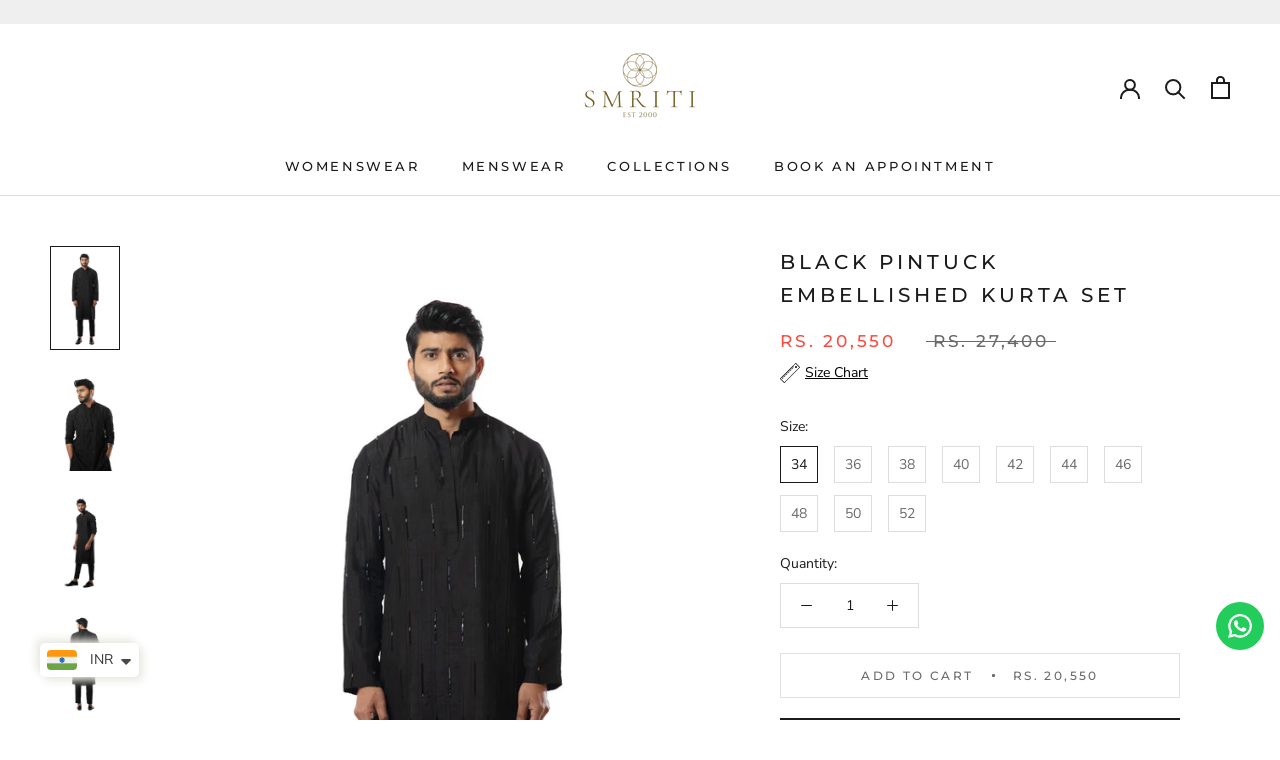

--- FILE ---
content_type: text/javascript
request_url: https://www.smritiapparels.com/cdn/shop/t/15/assets/custom.js?v=183944157590872491501739870460
body_size: -695
content:
//# sourceMappingURL=/cdn/shop/t/15/assets/custom.js.map?v=183944157590872491501739870460


--- FILE ---
content_type: text/javascript
request_url: https://www.smritiapparels.com/cdn/shop/t/15/assets/size-chart-data.js?v=154754869705331600581739870460
body_size: 117
content:
AVADA_SC.campaigns=[{id:"nlWU6Ca3SodDbtAnJ53n",status:!0,contentConfigs:[{value:"<strong>Our team will contact you for your measurements once your order is placed</strong><p><br></p>",position:0}],displayType:"ALL_PRODUCT",createdAt:"2020-10-08T08:15:51.876Z",conditions:{conditions:[{operation:"CONTAINS",value:"",type:"TITLE"}],type:"ALL"},smartSelector:!1,priority:0,shopId:"tcsUH0st3eKQP3P1Nrcv",productIds:[],shopDomain:"www-smritiapparels-com.myshopify.com",name:"Tailor made",click:0}],AVADA_SC.settings={id:"gxa42cdnxsGeYW924nHp",shopDomain:"www-smritiapparels-com.myshopify.com",hideText:!0,homePageInlinePosition:"after",linkBgColor:"#FFFFFF",createdAt:{_seconds:1602144858,_nanoseconds:76e6},mobilePosition:"top",modalWidth:84,buttonWidth:250,buttonBorderRadius:7,modalTop:18,customIcon:!1,hasCustomCss:!0,buttonPosition:"bottom-right",modalHeader:"Size guides",collectionPagePosition:"",modalBorderRadius:10,homePagePosition:"",tableHoverColor:"#FFFFFF",displayType:"inline-link",modalLeft:8,linkIcon:"https://cdn1.avada.io/sizechart/ruler.svg",customCss:"",modalOverlayColor:"#7b7b7b",shopId:"tcsUH0st3eKQP3P1Nrcv",linkText:"Perfectly tailored to your size",buttonRotation:!0,position:".ks-chart-container",linkTextColor:"#232323",tableAnimation:!0,modalBgColor:"#FFFFFF",modalShadow:!0,disableWatermark:!1,modalPosition:"modal-center",showMobile:!0,inlinePosition:"after",collectionPageInlinePosition:"after",modalTextColor:"#232323",enableGa:!1,buttonHeight:30,modalHeight:64};
//# sourceMappingURL=/cdn/shop/t/15/assets/size-chart-data.js.map?v=154754869705331600581739870460


--- FILE ---
content_type: text/javascript
request_url: https://www.smritiapparels.com/cdn/shop/t/15/assets/theme.min.js?v=159491087469365284761739870460
body_size: 23862
content:
function _defineProperty(e,t,i){return t in e?Object.defineProperty(e,t,{value:i,enumerable:!0,configurable:!0,writable:!0}):e[t]=i,e}function _classCallCheck(e,t){if(!(e instanceof t))throw new TypeError("Cannot call a class as a function")}var _createClass=function(){function e(e,t){for(var i=0;i<t.length;i++){var n=t[i];n.enumerable=n.enumerable||!1,n.configurable=!0,"value"in n&&(n.writable=!0),Object.defineProperty(e,n.key,n)}}return function(t,i,n){return i&&e(t.prototype,i),n&&e(t,n),t}}();!function(e){function t(n){if(i[n])return i[n].exports;var s=i[n]={i:n,l:!1,exports:{}};return e[n].call(s.exports,s,s.exports,t),s.l=!0,s.exports}var i={};return t.m=e,t.c=i,t.d=function(e,i,n){t.o(e,i)||Object.defineProperty(e,i,{configurable:!1,enumerable:!0,get:n})},t.n=function(e){var i=e&&e.__esModule?function(){return e["default"]}:function(){return e};return t.d(i,"a",i),i},t.o=function(e,t){return Object.prototype.hasOwnProperty.call(e,t)},t.p="",t(t.s=57)}([function(e,t,i){"use strict";Object.defineProperty(t,"__esModule",{value:!0});var n=function(){function e(){_classCallCheck(this,e)}return _createClass(e,null,[{key:"getSiblings",value:function(e,t){for(var i=arguments.length>2&&void 0!==arguments[2]&&arguments[2],n=[],s=e;s=s.previousElementSibling;)t&&!s.matches(t)||n.push(s);for(i&&n.push(e),s=e;s=s.nextElementSibling;)t&&!s.matches(t)||n.push(s);return n}},{key:"nodeListToArray",value:function(e,t){for(var i=[],n=0;n!==e.length;++n)t&&!e[n].matches(t)||i.push(e[n]);return i}},{key:"outerWidthWithMargin",value:function(e){var t=e.offsetWidth,i=getComputedStyle(e);return t+=parseInt(i.marginLeft)+parseInt(i.marginRight)}},{key:"outerHeightWithMargin",value:function(e){var t=e.offsetHeight,i=getComputedStyle(e);return t+=parseInt(i.marginTop)+parseInt(i.marginBottom)}}]),e}();t["default"]=n},function(e,t,i){"use strict";Object.defineProperty(t,"__esModule",{value:!0});var n=function(){function e(){var t=this;_classCallCheck(this,e),this.currentBreakpoint=e.getCurrentBreakpoint(),window.addEventListener("resize",function(){var i=e.getCurrentBreakpoint();t.currentBreakpoint!==i&&(document.dispatchEvent(new CustomEvent("breakpoint:changed",{detail:{previousBreakpoint:t.currentBreakpoint,currentBreakpoint:i}})),t.currentBreakpoint=i)})}return _createClass(e,null,[{key:"matchesBreakpoint",value:function(e){switch(e){case"phone":return window.matchMedia("screen and (max-width: 640px)").matches;case"tablet":return window.matchMedia("screen and (min-width: 641px) and (max-width: 1007px)").matches;case"tablet-and-up":return window.matchMedia("screen and (min-width: 641px)").matches;case"pocket":return window.matchMedia("screen and (max-width: 1007px)").matches;case"lap":return window.matchMedia("screen and (min-width: 1008px) and (max-width: 1279px)").matches;case"lap-and-up":return window.matchMedia("screen and (min-width: 1008px)").matches;case"desk":return window.matchMedia("screen and (min-width: 1280px)").matches;case"widescreen":return window.matchMedia("screen and (min-width: 1600px)").matches;case"supports-hover":return window.matchMedia("(hover: hover) and (pointer: fine)").matches}}},{key:"getCurrentBreakpoint",value:function(){return window.matchMedia("screen and (max-width: 640px)").matches?"phone":window.matchMedia("screen and (min-width: 641px) and (max-width: 1007px)").matches?"tablet":window.matchMedia("screen and (min-width: 1008px) and (max-width: 1279px)").matches?"lap":window.matchMedia("screen and (min-width: 1280px)").matches?"desk":void 0}}]),e}();t["default"]=n},function(e,t,i){"use strict";Object.defineProperty(t,"__esModule",{value:!0});var n=i(1),s=function(){function e(t){var i=arguments.length>1&&void 0!==arguments[1]?arguments[1]:{},n=arguments.length>2&&void 0!==arguments[2]?arguments[2]:{};_classCallCheck(this,e),this.element=t,this.initialConfig=Object.assign(JSON.parse(t.getAttribute("data-flickity-config")),n),this.options=i,this._attachListeners(),this._build()}return _createClass(e,[{key:"destroy",value:function(){this.flickityInstance.destroy(),void 0!==this.initialConfig.breakpoints&&document.removeEventListener("breakpoint:changed",this._onBreakpointChangedListener)}},{key:"getFlickityInstance",value:function(){return this.flickityInstance}},{key:"selectCell",value:function(e){var t=arguments.length>1&&void 0!==arguments[1]&&arguments[1],i=!(arguments.length>2&&void 0!==arguments[2])||arguments[2];t&&this.flickityInstance.pausePlayer(),this.flickityInstance.select(e,!1,!i)}},{key:"next",value:function(){this.flickityInstance.next()}},{key:"previous",value:function(){this.flickityInstance.previous()}},{key:"pausePlayer",value:function(){this.flickityInstance.pausePlayer()}},{key:"unpausePlayer",value:function(){this.flickityInstance.unpausePlayer()}},{key:"resize",value:function(){this.flickityInstance.resize()}},{key:"getSelectedIndex",value:function(){return this.flickityInstance.selectedIndex}},{key:"getSelectedCell",value:function(){return this.flickityInstance.selectedCell.element}},{key:"_attachListeners",value:function(){void 0!==this.initialConfig.breakpoints&&(this._onBreakpointChangedListener=this._onBreakpointChanged.bind(this),document.addEventListener("breakpoint:changed",this._onBreakpointChangedListener))}},{key:"_build",value:function(){var e=this,t=this._processConfig();this.flickityInstance=new Flickity(this.element,t),this._validateDraggable(),this.selectedIndex=this.flickityInstance.selectedIndex,this.flickityInstance.on("resize",this._validateDraggable.bind(this)),this.options.onSelect&&this.flickityInstance.on("select",function(){e.selectedIndex!==e.flickityInstance.selectedIndex&&(e.options.onSelect(e.flickityInstance.selectedIndex,e.flickityInstance.selectedCell.element),e.selectedIndex=e.flickityInstance.selectedIndex)}),this.options.onSettle&&this.flickityInstance.on("settle",function(t){e.options.onSettle(t,e.flickityInstance.selectedCell.element)}),this.options.onClick&&this.flickityInstance.on("staticClick",function(t,i,n,s){e.options.onClick(n,s)})}},{key:"_validateDraggable",value:function(){var e=this.flickityInstance.isActive||!1;e&&this.flickityInstance.options.draggable&&(void 0===this.flickityInstance.selectedElements||this.flickityInstance.selectedElements.length===this.flickityInstance.cells.length?this.flickityInstance.unbindDrag():this.flickityInstance.bindDrag())}},{key:"_processConfig",value:function(){var e=Object.assign({},this.initialConfig);if(delete e.breakpoints,void 0===this.initialConfig.breakpoints)return e;var t=this.initialConfig.breakpoints;return t.forEach(function(t){n["default"].matchesBreakpoint(t.matches)&&(e=Object.assign(e,t.settings))}),e}},{key:"_onBreakpointChanged",value:function(){this.flickityInstance.destroy(),this._build()}}]),e}();t["default"]=s},function(e,t,i){"use strict";Object.defineProperty(t,"__esModule",{value:!0});var n=i(0),s=i(1),a=function(){function e(t,i){_classCallCheck(this,e),this.element=t,this.delegateElement=new domDelegate.Delegate(this.element),this.activator=i.activator||document.querySelector('[aria-controls="'+t.getAttribute("id")+'"]'),this.preferredPosition=i.preferredPosition||"bottom",this.preferredAlignment=i.preferredAlignment||void 0,this.threshold=i.threshold||20,this.isOpen=!1,this.onValueChanged=i.onValueChanged||function(){},this.onOpen=i.onOpen||function(){},this.onClose=i.onClose||function(){},this.showOverlay=void 0===i.showOverlay||i.showOverlay,this.pageOverlayElement=document.querySelector(".PageOverlay"),this._attachListeners()}return _createClass(e,[{key:"destroy",value:function(){this.element.removeEventListener("keyup",this._handleKeyboardListener),this.delegateElement.off("click"),this.activator.removeEventListener("click",this._toggleListener)}},{key:"toggle",value:function(){this.isOpen?this.close():this.open()}},{key:"open",value:function(){this.isOpen||this.activator.getAttribute("aria-controls")!==this.element.id||(this.element.setAttribute("aria-hidden","false"),this.activator.setAttribute("aria-expanded","true"),disableBodyScroll(!0,"[data-scrollable]"),document.documentElement.classList.add("no-scroll"),s["default"].matchesBreakpoint("lap-and-up")?(document.body.addEventListener("click",this._clickOutsideListener),this._position()):(this.element.removeAttribute("style"),this.showOverlay&&(this.pageOverlayElement.classList.add("is-visible"),this.pageOverlayElement.addEventListener("click",this._closeListener))),this.onOpen(this),this.isOpen=!0)}},{key:"close",value:function(){this.isOpen&&(this.element.setAttribute("aria-hidden","true"),this.activator.setAttribute("aria-expanded","false"),disableBodyScroll(!1,"[data-scrollable]"),document.documentElement.classList.remove("no-scroll"),s["default"].matchesBreakpoint("lap-and-up")?document.body.removeEventListener("click",this._clickOutsideListener):this.showOverlay&&(this.pageOverlayElement.classList.remove("is-visible"),this.pageOverlayElement.removeEventListener("click",this._closeListener)),this.onClose(this),this.isOpen=!1)}},{key:"_attachListeners",value:function(){this._handleKeyboardListener=this._handleKeyboard.bind(this),this._clickOutsideListener=this._clickOutside.bind(this),this._closeListener=this.close.bind(this),this._toggleListener=this.toggle.bind(this),this.element.addEventListener("keyup",this._handleKeyboardListener),this.activator.addEventListener("click",this._toggleListener),this.delegateElement.on("click",'[data-action="close-popover"]',this.close.bind(this)),this.delegateElement.on("click",'[data-action="select-value"]',this._valueChanged.bind(this)),this.element.hasAttribute("id")&&this.delegateElement.on("focusout","#"+this.element.getAttribute("id"),this._onFocusOut.bind(this))}},{key:"_valueChanged",value:function(e){n["default"].getSiblings(e.target,".is-selected").forEach(function(e){return e.classList.remove("is-selected")}),e.target.classList.add("is-selected"),this.onValueChanged(e.target.getAttribute("data-value"),e.target,this.activator),this.close()}},{key:"_onFocusOut",value:function(e){this.element.contains(e.relatedTarget)||this.close()}},{key:"_clickOutside",value:function(e){e.target.closest(".Popover")||e.target.closest(".Modal")||e.target===this.activator||this.activator.contains(e.target)||this.close()}},{key:"_position",value:function(){var e=this,t=0,i=0,n="",s="",a=this.threshold;fastdom.measure(function(){var o=window.innerHeight,r=e.activator.getBoundingClientRect(),l=o/2;if("bottom"===e.preferredPosition)s="right",n=e.element.clientHeight<=o-(r.bottom+a)||o-r.bottom>=l?"bottom":"top";else if("top"===e.preferredPosition)s="right",n=e.element.clientHeight<=r.top-a||r.top>=l?"top":"bottom";else{n="left";var c=e.element.clientHeight/2;s=r.top>=c&&o-r.bottom>=c?"center":o-r.bottom>=c?"bottom":"top"}e.preferredAlignment&&(s=e.preferredAlignment),"top"===n?(t=r.top-e.element.clientHeight-a,i="center"===s?window.innerWidth-r.right-e.element.clientWidth/2+3:window.innerWidth-r.right):"bottom"===n?(t=r.bottom+a,i="center"===s?window.innerWidth-r.right-e.element.clientWidth/2+3:window.innerWidth-r.right):(i=window.innerWidth-r.left+a,t="center"===s?r.top-e.element.clientHeight/2+e.activator.clientHeight/2:"top"===s?r.bottom-e.element.clientHeight:r.top)}),fastdom.mutate(function(){["Popover--positionBottom","Popover--positionTop","Popover--positionCenter","Popover--alignTop","Popover--alignCenter","Popover--alignBottom"].map(function(t){return e.element.classList.remove(t)}),e.element.classList.add("Popover--position"+(n.charAt(0).toUpperCase()+n.slice(1))),e.element.classList.add("Popover--align"+(s.charAt(0).toUpperCase()+s.slice(1))),e.element.setAttribute("style","top: "+parseInt(t)+"px; right: "+parseInt(i)+"px;")})}},{key:"_handleKeyboard",value:function(e){this.isOpen&&27===e.keyCode&&this.close()}}]),e}();t["default"]=a},function(e,t,i){"use strict";Object.defineProperty(t,"__esModule",{value:!0});var n=function(){function e(t){_classCallCheck(this,e),this.element=t,this.delegateElement=new domDelegate.Delegate(this.element),this.delegateElement.on("change",".ColorSwatch__Radio",this._colorChanged.bind(this))}return _createClass(e,[{key:"_colorChanged",value:function(e,t){var i=t.closest(".ProductItem"),n=t.getAttribute("data-variant-url");i.querySelector(".ProductItem__ImageWrapper").setAttribute("href",n),i.querySelector(".ProductItem__Title > a").setAttribute("href",n);var s=i.querySelector(".ProductItem__Image:not(.ProductItem__Image--alternate)");if(t.hasAttribute("data-image-url")&&t.getAttribute("data-image-id")!==s.getAttribute("data-image-id")){var a=document.createElement("img");a.className="ProductItem__Image Image--fadeIn Image--lazyLoad",a.setAttribute("data-image-id",t.getAttribute("data-image-id")),a.setAttribute("data-src",t.getAttribute("data-image-url")),a.setAttribute("data-widths",t.getAttribute("data-image-widths")),a.setAttribute("data-sizes","auto"),"natural"===window.theme.productImageSize&&(s.parentNode.style.paddingBottom=100/t.getAttribute("data-image-aspect-ratio")+"%"),s.parentNode.style.setProperty("--aspect-ratio",t.getAttribute("data-image-aspect-ratio")),s.parentNode.replaceChild(a,s)}}}]),e}();t["default"]=n},function(e,t,i){"use strict";Object.defineProperty(t,"__esModule",{value:!0});var n=function(){function e(){_classCallCheck(this,e)}return _createClass(e,null,[{key:"trapFocus",value:function(e,t){this.listeners=this.listeners||{};var i=e.querySelector("[autofocus]")||e;e.setAttribute("tabindex","-1"),i.focus(),this.listeners[t]=function(t){e===t.target||e.contains(t.target)||e.focus()},document.addEventListener("focusin",this.listeners[t])}},{key:"removeTrapFocus",value:function(e,t){e&&e.removeAttribute("tabindex"),this.listeners&&this.listeners[t]&&document.removeEventListener("focusin",this.listeners[t])}},{key:"clearTrapFocus",value:function(){for(var e in this.listeners)this.listeners.hasOwnProperty(e)&&document.removeEventListener("focusin",this.listeners[e]);this.listeners={}}}]),e}();t["default"]=n},function(e,t,i){"use strict";Object.defineProperty(t,"__esModule",{value:!0});var n=function(){function e(){_classCallCheck(this,e)}return _createClass(e,null,[{key:"slideUp",value:function(e){e.style.height=e.scrollHeight+"px",e.offsetHeight,e.style.height=0}},{key:"slideDown",value:function(e){if("auto"!==e.style.height){e.style.height=e.firstElementChild.scrollHeight+"px";var t=function i(t){"height"===t.propertyName&&(e.style.height="auto",e.removeEventListener("transitionend",i))};e.addEventListener("transitionend",t)}}}]),e}();t["default"]=n},function(e,t,i){"use strict";Object.defineProperty(t,"__esModule",{value:!0});var n=i(5);i.d(t,"AccessibilityHelper",function(){return n["default"]});var s=i(6);i.d(t,"AnimationHelper",function(){return s["default"]});var a=i(9);i.d(t,"CurrencyHelper",function(){return a["default"]});var o=i(0);i.d(t,"DomHelper",function(){return o["default"]});var r=i(10);i.d(t,"ImageHelper",function(){return r["default"]});var l=i(1);i.d(t,"ResponsiveHelper",function(){return l["default"]})},function(e,t,i){"use strict";Object.defineProperty(t,"__esModule",{value:!0});var n=i(5),s=(i(7),function(){function e(t){var i=arguments.length>1&&void 0!==arguments[1]?arguments[1]:{};_classCallCheck(this,e),this.element=t,this.delegateElement=new domDelegate.Delegate(this.element),this.delegateBody=new domDelegate.Delegate(document.body),this.onOpen=i.onOpen||function(){},this.onClose=i.onClose||function(){},this.isOpen=!1,this.direction=this.element.classList.contains("Drawer--fromLeft")?"fromLeft":"fromRight",this.pageOverlayElement=document.querySelector(".PageOverlay"),this._attachListeners()}return _createClass(e,[{key:"destroy",value:function(){this.delegateBody.off("click",'[data-action="open-drawer"][data-drawer-id="'+this.element.id+'"]'),this.delegateBody.off("click",'[data-action="close-drawer"][data-drawer-id="'+this.element.id+'"]'),window.removeEventListener("resize",this._calculateMaxHeightListener)}},{key:"toggle",value:function(){this.isOpen?this.close():this.open()}},{key:"open",value:function(e){if(!this.isOpen)return this.element.dispatchEvent(new CustomEvent("search:close",{bubbles:!0})),e&&e.preventDefault(),this.element.setAttribute("aria-hidden","false"),this._calculateMaxHeight(),document.documentElement.classList.add("no-scroll"),disableBodyScroll(!0,"[data-scrollable]"),n["default"].trapFocus(this.element,"drawer"),document.querySelector("#shopify-section-header").style.zIndex="",this.pageOverlayElement.classList.add("is-visible"),this.pageOverlayElement.addEventListener("click",this._closeListener),this.isOpen=!0,this.onOpen(),!1}},{key:"close",value:function(e){this.isOpen&&(e&&e.preventDefault(),this.element.setAttribute("aria-hidden","true"),document.documentElement.classList.remove("no-scroll"),disableBodyScroll(!1,"[data-scrollable]"),n["default"].removeTrapFocus(this.element,"drawer"),this.pageOverlayElement.classList.remove("is-visible"),this.pageOverlayElement.removeEventListener("click",this._closeListener),this.isOpen=!1,this.onClose())}},{key:"_attachListeners",value:function(){this._openListener=this.open.bind(this),this._closeListener=this.close.bind(this),this._calculateMaxHeightListener=this._calculateMaxHeight.bind(this),this.delegateBody.on("click",'[data-action="open-drawer"][data-drawer-id="'+this.element.id+'"]',this._openListener),this.delegateBody.on("click",'[data-action="close-drawer"][data-drawer-id="'+this.element.id+'"]',this._closeListener),this.element.addEventListener("keyup",this._handleKeyboard.bind(this)),window.addEventListener("resize",this._calculateMaxHeightListener)}},{key:"_calculateMaxHeight",value:function(){this.element.style.maxHeight=window.innerHeight+"px"}},{key:"_handleKeyboard",value:function(e){this.isOpen&&27===e.keyCode&&this.close()}}]),e}());t["default"]=s},function(e,t,i){"use strict";Object.defineProperty(t,"__esModule",{value:!0});var n=function(){function e(){_classCallCheck(this,e)}return _createClass(e,null,[{key:"formatMoney",value:function(e,t){function i(e,t){return null==e||e!==e?t:e}function n(e,t,n,s){if(t=i(t,2),n=i(n,","),s=i(s,"."),isNaN(e)||null==e)return 0;e=(e/100).toFixed(t);var a=e.split("."),o=a[0].replace(/(\d)(?=(\d\d\d)+(?!\d))/g,"$1"+n),r=a[1]?s+a[1]:"";return o+r}"string"==typeof e&&(e=e.replace(".",""));var s=/\{\{\s*(\w+)\s*\}\}/,a=t||"${{amount}}",o="";switch(a.match(s)[1]){case"amount":o=n(e,2);break;case"amount_no_decimals":o=n(e,0);break;case"amount_with_space_separator":o=n(e,2," ",".");break;case"amount_no_decimals_with_comma_separator":o=n(e,0,",",".");break;case"amount_no_decimals_with_space_separator":o=n(e,0," ");break;case"amount_with_comma_separator":o=n(e,2,".",",")}return a.indexOf("with_comma_separator")!==-1?a.replace(s,o).replace(",00",""):a.replace(s,o).replace(".00","")}}]),e}();t["default"]=n},function(e,t,i){"use strict";Object.defineProperty(t,"__esModule",{value:!0});var n=function(){function e(){_classCallCheck(this,e)}return _createClass(e,null,[{key:"getSizedImageUrl",value:function(e,t){if(null===t)return e;if("master"===t)return e.replace(/http(s)?:/,"");var i=e.match(/\.(jpg|jpeg|gif|png|bmp|bitmap|tiff|tif)(\?v=\d+)?$/i);if(i){var n=e.split(i[0]),s=i[0];return(n[0]+"_"+t+s).replace(/http(s)?:/,"")}return null}},{key:"getSupportedSizes",value:function(e,t){var i=[],n=e.width;return t.forEach(function(e){n>=e&&i.push(e)}),i}}]),e}();t["default"]=n},function(e,t,i){"use strict";Object.defineProperty(t,"__esModule",{value:!0});var n=i(3),s=i(0),a=i(22),o=i(17),r=i(9),l=function(){function e(t,i){var n=this;_classCallCheck(this,e),this.element=t,this.delegateElement=new domDelegate.Delegate(this.element),this.options=i;var s=JSON.parse(this.element.querySelector("[data-product-json]").innerHTML);this.productData=s.product,this.variantsInventories=s.inventories||{},this.masterSelector=this.element.querySelector("#product-select-"+this.productData.id),this.productData.variants.forEach(function(e){e.id===s.selected_variant_id&&(n.currentVariant=e,n.option1=e.option1,n.option2=e.option2,n.option3=e.option3)}),this._attachListeners(),this._createSelectors()}return _createClass(e,[{key:"destroy",value:function(){this.delegateElement.off("click"),this.formPopovers.forEach(function(e){return e.destroy()}),this.formVariantSelectors.forEach(function(e){return e.destroy()})}},{key:"_attachListeners",value:function(){this.delegateElement.on("click",'[data-action="add-to-cart"]',this._addToCart.bind(this)),this.delegateElement.on("click",'[data-action="decrease-quantity"]',this._decreaseQuantity.bind(this)),this.delegateElement.on("click",'[data-action="increase-quantity"]',this._increaseQuantity.bind(this)),this.delegateElement.on("change",'[name="quantity"]',this._validateQuantity.bind(this)),this.delegateElement.on("change",'.ProductForm__Option [type="radio"]',this._onOptionChanged.bind(this))}},{key:"_createSelectors",value:function(){var e=this;this.formPopovers=[],this.formVariantSelectors=[],s["default"].nodeListToArray(this.element.querySelectorAll(".OptionSelector")).forEach(function(t){var i=new n["default"](t,{preferredPosition:"left",onValueChanged:e._onOptionChanged.bind(e)});e.formPopovers.push(i)}),s["default"].nodeListToArray(this.element.querySelectorAll(".VariantSelector")).forEach(function(t){var i=new o["default"](t,{onValueChanged:e._onOptionChanged.bind(e)});e.formVariantSelectors.push(i)})}},{key:"_onVariantChanged",value:function(e,t){this._updateProductPrices(t,e),this._updateInventory(t,e),this._updateSku(t,e),this._updateUnitPrice(t,e),this._updateAddToCartButton(t,e),this.element.dispatchEvent(new CustomEvent("variant:changed",{bubbles:!0,detail:{variant:t,previousVariant:e}}))}},{key:"_updateProductPrices",value:function(e,t){var i=this.element.querySelector(".ProductMeta__PriceList");if(e){if(t&&t.price===e.price&&t.compare_at_price===e.compare_at_price)return;i.innerHTML="",e.compare_at_price>e.price?(i.innerHTML+='<span class="ProductMeta__Price Price Price--highlight Text--subdued u-h4" data-money-convertible>'+r["default"].formatMoney(e.price,window.theme.moneyFormat)+"</span>",i.innerHTML+='<span class="ProductMeta__Price Price Price--compareAt Text--subdued u-h4" data-money-convertible>'+r["default"].formatMoney(e.compare_at_price,window.theme.moneyFormat)+"</span>"):i.innerHTML+='<span class="ProductMeta__Price Price Text--subdued u-h4" data-money-convertible>'+r["default"].formatMoney(e.price,window.theme.moneyFormat)+"</span>",i.style.display=""}else i.style.display="none"}},{key:"_updateInventory",value:function(e){if(this.options.showInventoryQuantity){var t=this.element.querySelector(".ProductForm__Inventory"),i=e?this.variantsInventories[e.id]:null;!e||null===i.inventory_management||i.inventory_quantity<=0||this.options.inventoryQuantityThreshold>0&&i.inventory_quantity>this.options.inventoryQuantityThreshold?t.style.display="none":(t.textContent=i.inventory_message,t.style.display="")}}},{key:"_updateSku",value:function(e){if(this.options.showSku&&e){var t=this.element.querySelector(".ProductMeta__SkuNumber");t&&e.sku&&(t.innerText=e.sku)}}},{key:"_updateUnitPrice",value:function(e){if(e){var t=this.element.querySelector(".ProductMeta__UnitPriceMeasurement");if(!e.hasOwnProperty("unit_price"))return void(t.style.display="none");t.style.display="block",t.querySelector(".UnitPriceMeasurement__Price").innerHTML=r["default"].formatMoney(e.unit_price,window.theme.moneyFormat),t.querySelector(".UnitPriceMeasurement__ReferenceUnit").textContent=e.unit_price_measurement.reference_unit;var i=t.querySelector(".UnitPriceMeasurement__ReferenceValue");i.textContent=e.unit_price_measurement.reference_value,i.style.display=1===e.unit_price_measurement.reference_value?"none":"inline"}}},{key:"_updateAddToCartButton",value:function(e){var t=this.element.querySelector(".ProductForm__AddToCart"),i=this.element.querySelector(".shopify-payment-button"),n=document.createElement("button");n.setAttribute("type","submit"),n.className="ProductForm__AddToCart Button Button--full",e?e.available?(n.removeAttribute("disabled"),n.classList.add(this.options.showPaymentButton?"Button--secondary":"Button--primary"),n.setAttribute("data-action","add-to-cart"),void 0===this.options.showPriceInButton||this.options.showPriceInButton?n.innerHTML="\n            <span>"+window.languages.productFormAddToCart+'</span>\n            <span class="Button__SeparatorDot"></span>\n            <span data-money-convertible>'+r["default"].formatMoney(e.price,window.theme.moneyFormat)+"</span>\n          ":n.innerHTML="<span>"+window.languages.productFormAddToCart+"</span>"):(n.setAttribute("disabled","disabled"),n.classList.add("Button--secondary"),n.removeAttribute("data-action"),n.innerHTML=window.languages.productFormSoldOut):(n.setAttribute("disabled","disabled"),n.removeAttribute("data-action"),n.classList.add("Button--secondary"),n.innerHTML=window.languages.productFormUnavailable),this.options.showPaymentButton&&i&&(e&&e.available?i.style.display="block":i.style.display="none"),t.parentNode.replaceChild(n,t)}},{key:"_onOptionChanged",value:function(e,t,i){if(i)this["option"+t.getAttribute("data-option-position")]=e,i.querySelector(".ProductForm__SelectedValue").innerHTML=e;else{this["option"+t.getAttribute("data-option-position")]=t.value;var n=t.closest(".ProductForm__Option").querySelector(".ProductForm__SelectedValue");n&&(n.innerHTML=t.value)}var s=this.currentVariant;this.currentVariant=this._getCurrentVariantFromOptions(),this._onVariantChanged(s,this.currentVariant),this.currentVariant&&(this.options.enableHistoryState&&this._updateHistoryState(this.currentVariant),this.masterSelector.querySelector("[selected]").removeAttribute("selected"),this.masterSelector.querySelector('[value="'+this.currentVariant.id+'"]').setAttribute("selected","selected"))}},{key:"_getCurrentVariantFromOptions",value:function(){var e=this,t=!1;return this.productData.variants.forEach(function(i){i.option1===e.option1&&i.option2===e.option2&&i.option3===e.option3&&(t=i)}),t||null}},{key:"_updateHistoryState",value:function(e){if(history.replaceState){var t=window.location.protocol+"//"+window.location.host+window.location.pathname+"?variant="+e.id;window.history.replaceState({path:t},"",t)}}},{key:"_addToCart",value:function(e){var t=this;if(this.options.useAjaxCart){e.preventDefault();var i=this.element.querySelector(".ProductForm__AddToCart");i.setAttribute("disabled","disabled"),document.dispatchEvent(new CustomEvent("theme:loading:start"));var n=this.element.querySelector('form[action*="/cart/add"]');fetch(window.routes.cartAddUrl+".js",{body:JSON.stringify(a["default"].serialize(n)),credentials:"same-origin",method:"POST",headers:{"Content-Type":"application/json","X-Requested-With":"XMLHttpRequest"}}).then(function(e){document.dispatchEvent(new CustomEvent("theme:loading:end")),e.ok?(i.removeAttribute("disabled"),t.element.dispatchEvent(new CustomEvent("product:added",{bubbles:!0,detail:{variant:t.currentVariant,quantity:parseInt(n.querySelector('[name="quantity"]').value)}}))):e.json().then(function(e){var t=document.createElement("span");t.className="ProductForm__Error Alert Alert--error",t.innerHTML=e.description,i.removeAttribute("disabled"),i.insertAdjacentElement("afterend",t),setTimeout(function(){t.remove()},2500)})}),e.preventDefault()}}},{key:"_decreaseQuantity",value:function(e,t){t.nextElementSibling.value=Math.max(parseInt(t.nextElementSibling.value)-1,1)}},{key:"_increaseQuantity",value:function(e,t){t.previousElementSibling.value=parseInt(t.previousElementSibling.value)+1}},{key:"_validateQuantity",value:function(e,t){t.value=Math.max(parseInt(t.value)||1,1)}}]),e}();t["default"]=l},function(e,t,i){"use strict";Object.defineProperty(t,"__esModule",{value:!0});var n=function(){function e(t,i){_classCallCheck(this,e),this.countrySelect=t,this.provinceSelect=i,this.countrySelect&&this.provinceSelect&&(this._attachListeners(),this._initSelectors())}return _createClass(e,[{key:"destroy",value:function(){this.countrySelect&&this.countrySelect.removeEventListener("change",this._onCountryChangedListener)}},{key:"_initSelectors",value:function(){var e=this.countrySelect.getAttribute("data-default");if(e){for(var t=0;t!==this.countrySelect.options.length;++t)if(this.countrySelect.options[t].text===e){this.countrySelect.selectedIndex=t;break}}else this.countrySelect.selectedIndex=0;var i=new Event("change",{bubbles:!0});this.countrySelect.dispatchEvent(i);var n=this.provinceSelect.getAttribute("data-default");n&&(this.provinceSelect.value=n)}},{key:"_attachListeners",value:function(){this._onCountryChangedListener=this._onCountryChanged.bind(this),this.countrySelect.addEventListener("change",this._onCountryChangedListener)}},{key:"_onCountryChanged",value:function(){var e=this,t=this.countrySelect.options[this.countrySelect.selectedIndex],i=JSON.parse(t.getAttribute("data-provinces")||"[]");return this.provinceSelect.innerHTML="",0===i.length?void(this.provinceSelect.parentNode.style.display="none"):(i.forEach(function(t){e.provinceSelect.options.add(new Option(t[1],t[0]))}),void(this.provinceSelect.parentNode.style.display="block"))}}]),e}();t["default"]=n},function(e,t,i){"use strict";Object.defineProperty(t,"__esModule",{value:!0});var n=function(){function e(t){_classCallCheck(this,e),t&&(this.element=t,this.lastKnownY=window.scrollY,this.currentTop=0,this.initialTopOffset=parseInt(window.getComputedStyle(this.element).top),this._attachListeners())}return _createClass(e,[{key:"destroy",value:function(){window.removeEventListener("scroll",this._checkPositionListener)}},{key:"_attachListeners",value:function(){this._checkPositionListener=this._checkPosition.bind(this),window.addEventListener("scroll",this._checkPositionListener)}},{key:"_checkPosition",value:function(){var e=this;fastdom.measure(function(){var t=e.element.getBoundingClientRect(),i=t.top+window.scrollY-e.element.offsetTop+e.initialTopOffset,n=e.element.clientHeight-window.innerHeight;window.scrollY<e.lastKnownY?e.currentTop-=window.scrollY-e.lastKnownY:e.currentTop+=e.lastKnownY-window.scrollY,e.currentTop=Math.min(Math.max(e.currentTop,-n),i,e.initialTopOffset),e.lastKnownY=window.scrollY}),fastdom.mutate(function(){e.element.style.top=e.currentTop+"px"})}}]),e}();t["default"]=n},function(e,t,i){"use strict";Object.defineProperty(t,"__esModule",{value:!0});var n=i(0),s=i(10),a=i(1),o=function(){function e(t,i){_classCallCheck(this,e),this.element=t,this.delegateElement=new domDelegate.Delegate(this.element),this.delegateRoot=new domDelegate.Delegate(document.body),this.slideshow=i,this._attachListeners()}return _createClass(e,[{key:"destroy",value:function(){this.delegateElement.off("click")}},{key:"_attachListeners",value:function(){this.delegateElement.on("click",'[data-action="open-product-zoom"]',this._initPhotoSwipe.bind(this)),this.delegateElement.on("click",".Product__SlideItem--image",this._initPhotoSwipeFromImageClick.bind(this))}},{key:"_initPhotoSwipe",value:function(){var e=[];this.slideshow.flickityInstance.cells.forEach(function(t){t.element.classList.contains("Product__SlideItem--image")&&e.push(t.element.querySelector("img"))}),this._createPhotoSwipeInstance(this._createPhotoSwipeItemsFromImages(e),parseInt(this.slideshow.flickityInstance.selectedElement.getAttribute("data-image-media-position")))}},{key:"_initPhotoSwipeFromImageClick",value:function(e,t){if(!a["default"].matchesBreakpoint("pocket")){var i=n["default"].nodeListToArray(this.element.querySelectorAll(".Product__SlideItem--image img"));this._createPhotoSwipeInstance(this._createPhotoSwipeItemsFromImages(i),parseInt(t.getAttribute("data-image-media-position")))}}},{key:"_createPhotoSwipeItemsFromImages",value:function(e){return e.map(function(e){var t=parseInt(e.getAttribute("data-max-width")),i=parseInt(e.getAttribute("data-max-height")),n=a["default"].matchesBreakpoint("phone")?1200:1800,o=1;o=t>=i?Math.max(t/n,1):Math.max(i/n,1);var r=Math.floor(t/o),l=Math.floor(i/o);return{msrc:e.currentSrc||e.src,w:r,h:l,
initialZoomLevel:.65,src:s["default"].getSizedImageUrl(e.getAttribute("data-original-src"),r+"x"+l)}})}},{key:"_createPhotoSwipeInstance",value:function(e,t){var i=this,n=document.querySelector(".pswp");this.photoSwipeInstance=new PhotoSwipe(n,(!1),e,{index:t,showHideOpacity:!0,showAnimationDuration:500,loop:!1,history:!1,closeOnVerticalDrag:!1,allowPanToNext:!1,pinchToClose:!1,errorMsg:'<p class="pswp__error-msg">'+window.languages.productImageLoadingError+"</p>",scaleMode:"zoom",getDoubleTapZoom:function(e,t){return e?1.6:t.initialZoomLevel<.7?1:1.33},getThumbBoundsFn:function(e){var t=i.element.querySelector('.Product__Slideshow .Carousel__Cell[data-image-media-position="'+parseInt(e)+'"] img'),n=window.pageYOffset||document.documentElement.scrollTop,s=t.getBoundingClientRect();return{x:s.left,y:s.top+n,w:s.width}}}),this.photoSwipeInstance.listen("beforeChange",this._onSlideChanged.bind(this)),this.photoSwipeInstance.listen("destroy",this._destroyPhotoSwipe.bind(this)),this.photoSwipeInstance.listen("doubleTap",this._onDoubleTap.bind(this)),this.photoSwipeInstance.listen("initialZoomIn",this._onInitialZoomIn.bind(this)),this.photoSwipeInstance.listen("initialZoomOut",this._onInitialZoomOut.bind(this)),this.delegateRoot.on("pswpTap",".pswp__scroll-wrap",this._onSingleTap.bind(this)),this.delegateRoot.on("pswpTap",".pswp__button--close",this.photoSwipeInstance.close),this.delegateRoot.on("pswpTap",".pswp__button--prev",this.photoSwipeInstance.prev),this.delegateRoot.on("pswpTap",".pswp__button--next",this.photoSwipeInstance.next),this.photoSwipeInstance.init()}},{key:"_onSlideChanged",value:function(){0===this.photoSwipeInstance.getCurrentIndex()?this.photoSwipeInstance.scrollWrap.querySelector(".pswp__button--prev").setAttribute("disabled","disabled"):this.photoSwipeInstance.scrollWrap.querySelector(".pswp__button--prev").removeAttribute("disabled"),this.photoSwipeInstance.getCurrentIndex()+1===this.photoSwipeInstance.options.getNumItemsFn()?this.photoSwipeInstance.scrollWrap.querySelector(".pswp__button--next").setAttribute("disabled","disabled"):this.photoSwipeInstance.scrollWrap.querySelector(".pswp__button--next").removeAttribute("disabled")}},{key:"_onSingleTap",value:function(e){if(e.detail&&"mouse"!==e.detail.pointerType){if(e.target.classList.contains("pswp__button"))return;e.target.closest(".pswp").querySelector(".pswp__ui").classList.toggle("pswp__ui--hidden")}else e.target.classList.contains("pswp__img")&&this.photoSwipeInstance.toggleDesktopZoom(e.detail.releasePoint)}},{key:"_onDoubleTap",value:function(e){var t=this.photoSwipeInstance.currItem.initialZoomLevel;this.photoSwipeInstance.getZoomLevel()!==t?this.photoSwipeInstance.zoomTo(t,e,333):this.photoSwipeInstance.zoomTo(t<.7?1:1.33,e,333)}},{key:"_onInitialZoomIn",value:function(){document.querySelector(".pswp__ui").classList.remove("pswp__ui--hidden")}},{key:"_onInitialZoomOut",value:function(){document.querySelector(".pswp__ui").classList.add("pswp__ui--hidden")}},{key:"_destroyPhotoSwipe",value:function(){this.delegateRoot.off("pswpTap"),this.photoSwipeInstance=null}}]),e}();t["default"]=o},function(e,t,i){"use strict";Object.defineProperty(t,"__esModule",{value:!0});var n=i(1),s=function(){function e(t,i){_classCallCheck(this,e),this.element=t,this.delegateElement=new domDelegate.Delegate(this.element),this.delegateRoot=new domDelegate.Delegate(document.documentElement),this.stackProductImages=i,this._attachListeners();var n=document.createElement("link");n.rel="stylesheet",n.href="https://cdn.shopify.com/shopifycloud/model-viewer-ui/assets/v1.0/model-viewer-ui.css",document.head.appendChild(n),window.Shopify.loadFeatures([{name:"model-viewer-ui",version:"1.0",onLoad:this._setupModelViewerUI.bind(this)},{name:"shopify-xr",version:"1.0"}])}return _createClass(e,[{key:"destroy",value:function(){}},{key:"_attachListeners",value:function(){var e=this;this.element.querySelector("model-viewer").addEventListener("shopify_model_viewer_ui_toggle_play",function(){e.element.dispatchEvent(new CustomEvent("model:played",{bubbles:!0}))}),this.element.querySelector("model-viewer").addEventListener("shopify_model_viewer_ui_toggle_pause",function(){e.element.dispatchEvent(new CustomEvent("model:paused",{bubbles:!0}))})}},{key:"hasBeenSelected",value:function(){n["default"].matchesBreakpoint("supports-hover")&&this.modelUi.play()}},{key:"hasBeenDeselected",value:function(){this.modelUi.pause()}},{key:"_setupModelViewerUI",value:function(){this.modelElement=this.element.querySelector("model-viewer"),this.modelUi=new window.Shopify.ModelViewerUI(this.modelElement)}}]),e}();t["default"]=s},function(e,t,i){"use strict";Object.defineProperty(t,"__esModule",{value:!0});var n=function(){function e(t){_classCallCheck(this,e),this.element=t,this.delegateElement=new domDelegate.Delegate(this.element),this.delegateElement.on("click",".spr-summary-actions-newreview",this._onNewReviewClicked.bind(this)),window.SPRCallbacks={},window.SPRCallbacks.onFormSuccess=this._onFormSuccess.bind(this),window.SPRCallbacks.onReviewsLoad=this._onReviewsLoad.bind(this)}return _createClass(e,[{key:"destroy",value:function(){this.delegateElement.off()}},{key:"_updatePagination",value:function(e,t){SPR.$(t).data("page",parseInt(t.getAttribute("data-page"))+1)}},{key:"_onFormSuccess",value:function(){var e=this.element.querySelector(".spr-form-message-success");window.scrollTo(0,e.offsetTop-45)}},{key:"_onReviewsLoad",value:function(){var e=this.element.querySelector(".spr-summary-actions"),t=e.querySelector(".spr-pagination-next"),i=this.element.querySelector(".spr-pagination .spr-pagination-next");t&&t.remove(),i&&e.insertBefore(i,e.firstChild)}},{key:"_onNewReviewClicked",value:function(e,t){t.style.display="none",t.previousElementSibling&&(t.previousElementSibling.style.display="none")}}]),e}();t["default"]=n},function(e,t,i){"use strict";Object.defineProperty(t,"__esModule",{value:!0});var n=i(5),s=i(2),a=i(0),o=function(){function e(t){var i=arguments.length>1&&void 0!==arguments[1]?arguments[1]:{};_classCallCheck(this,e),this.element=t,this.delegateElement=new domDelegate.Delegate(this.element),this.activator=i.activator||document.querySelector('[aria-controls="'+t.getAttribute("id")+'"]'),this.onValueChangedCallback=i.onValueChanged||function(){},this.isOpen=!1,this.pageOverlayElement=document.querySelector(".PageOverlay"),this.variantChoiceList=a["default"].nodeListToArray(this.element.querySelectorAll(".VariantSelector__Choice")),this.variantCarousel=new s["default"](this.element.querySelector(".VariantSelector__Carousel"),{onSelect:this._variantChanged.bind(this),onClick:this._variantSelected.bind(this)}),this._attachListeners()}return _createClass(e,[{key:"destroy",value:function(){this.element.removeEventListener("keyup",this._handleKeyboardListener),this.delegateElement.off("click"),this.activator.removeEventListener("click",this._toggleListener),this.variantCarousel.destroy()}},{key:"toggle",value:function(){this.isOpen?this.close():this.open()}},{key:"open",value:function(){this.isOpen||(this.element.setAttribute("aria-hidden","false"),this.activator.setAttribute("aria-expanded","true"),n["default"].trapFocus(this.element,"variant-selector"),document.documentElement.classList.add("no-scroll"),this.element.setAttribute("style",""),this.pageOverlayElement.classList.add("is-visible"),this.pageOverlayElement.addEventListener("click",this._closeListener),this.isOpen=!0)}},{key:"close",value:function(){this.isOpen&&(this.element.setAttribute("aria-hidden","true"),this.activator.setAttribute("aria-expanded","false"),n["default"].removeTrapFocus(this.element,"variant-selector"),document.documentElement.classList.remove("no-scroll"),this.pageOverlayElement.classList.remove("is-visible"),this.pageOverlayElement.removeEventListener("click",this._closeListener),this.isOpen=!1)}},{key:"_attachListeners",value:function(){this._handleKeyboardListener=this._handleKeyboard.bind(this),this._closeListener=this.close.bind(this),this._toggleListener=this.toggle.bind(this),this.element.addEventListener("keyup",this._handleKeyboardListener),this.activator.addEventListener("click",this._toggleListener),this.delegateElement.on("click",'[data-action="select-variant"]',this._onVariantSelect.bind(this))}},{key:"_variantChanged",value:function(e){var t=this.variantChoiceList[e];t.classList.add("is-selected"),a["default"].getSiblings(t,".is-selected").forEach(function(e){return e.classList.remove("is-selected")})}},{key:"_variantSelected",value:function(e,t){this.variantCarousel.getSelectedIndex()===t?(this.onValueChangedCallback(e.getAttribute("data-option-value"),e,this.activator),this.close()):this.variantCarousel.selectCell(t)}},{key:"_onVariantSelect",value:function(){var e=this.variantCarousel.flickityInstance.selectedCell.element;this.onValueChangedCallback(e.getAttribute("data-option-value"),e,this.activator),this.close()}},{key:"_handleKeyboard",value:function(e){this.isOpen&&27===e.keyCode&&this.close()}}]),e}();t["default"]=o},function(e,t,i){"use strict";Object.defineProperty(t,"__esModule",{value:!0});var n=i(1),s=function(){function e(t,i,n){switch(_classCallCheck(this,e),this.element=t,this.delegateElement=new domDelegate.Delegate(this.element),this.stackProductImages=i,this.enableVideoLooping=n,this.player=null,this.element.getAttribute("data-media-type")){case"video":var s=document.createElement("link");s.rel="stylesheet",s.href="https://cdn.shopify.com/shopifycloud/shopify-plyr/v1.0/shopify-plyr.css",document.head.appendChild(s),window.Shopify.loadFeatures([{name:"video-ui",version:"1.0",onLoad:this._setupHtml5Video.bind(this)}]);break;case"external_video":this._setupExternalVideo()}}return _createClass(e,[{key:"destroy",value:function(){this.player&&this.player.destroy()}},{key:"hasBeenSelected",value:function(){n["default"].matchesBreakpoint("supports-hover")&&this.play()}},{key:"hasBeenDeselected",value:function(){this.pause()}},{key:"play",value:function(){switch(this.element.getAttribute("data-media-type")){case"video":this.player.play();break;case"external_video":this.player.playVideo()}}},{key:"pause",value:function(){switch(this.element.getAttribute("data-media-type")){case"video":this.player.pause();break;case"external_video":this.player.pauseVideo()}}},{key:"_setupHtml5Video",value:function(){var e=this;this.player=new Shopify.Plyr(this.element.querySelector("video"),{controls:["play","progress","mute","volume","play-large","fullscreen"],loop:{active:this.enableVideoLooping},hideControlsOnPause:!0,clickToPlay:!0,iconUrl:"//cdn.shopify.com/shopifycloud/shopify-plyr/v1.0/shopify-plyr.svg",tooltips:{controls:!1,seek:!0}}),this.player.on("play",function(){e.element.dispatchEvent(new CustomEvent("video:played",{bubbles:!0}))}),this.player.on("pause",function(){e.element.dispatchEvent(new CustomEvent("video:paused",{bubbles:!0}))})}},{key:"_setupExternalVideo",value:function(){"youtube"===this.element.getAttribute("data-video-host")&&this._loadYouTubeScript().then(this._setupYouTubePlayer.bind(this))}},{key:"_setupYouTubePlayer",value:function(){var e=this,t=setInterval(function(){void 0!==window.YT&&void 0!==window.YT.Player&&(e.player=new YT.Player(e.element.querySelector("iframe"),{videoId:e.element.getAttribute("data-video-id"),events:{onStateChange:function(t){t.data===window.YT.PlayerState.PLAYING?e.element.dispatchEvent(new CustomEvent("video:played",{bubbles:!0})):t.data===YT.PlayerState.PAUSED&&e.element.dispatchEvent(new CustomEvent("video:paused",{bubbles:!0})),t.data===window.YT.PlayerState.ENDED&&e.enableVideoLooping&&t.target.seekTo(0)}}}),clearInterval(t))},50)}},{key:"_loadYouTubeScript",value:function(){return new Promise(function(e,t){var i=document.createElement("script");document.body.appendChild(i),i.onload=e,i.onerror=t,i.async=!0,i.src="//www.youtube.com/iframe_api"})}}]),e}();t["default"]=s},function(e,t,i){"use strict";Object.defineProperty(t,"__esModule",{value:!0});var n=function(){function e(t,i,n){var s=this;_classCallCheck(this,e),this.container=t,this.targets=[],this.targetIndices={},this.indicesInViewPort=[],this.observer=new IntersectionObserver(this._onIntersectionChange.bind(this),n),i.forEach(function(e,t){s.targets.push(e),s.targetIndices[e.id]=t,s.observer.observe(e)})}return _createClass(e,[{key:"destroy",value:function(){this.observer.disconnect()}},{key:"_onIntersectionChange",value:function(e){for(var t=this.indicesInViewPort[0]||0,i=e.length-1;i>=0;i--)this._updateIndicesInViewPort(e[i],t);if(this.indicesInViewPort=this.indicesInViewPort.filter(function(e,t,i){return i.indexOf(e)===t}),0!==this.indicesInViewPort.length&&t!==this.indicesInViewPort[0]){var n=new CustomEvent("scrollspy:target:changed",{detail:{newTarget:this.targets[this.indicesInViewPort[0]],oldTarget:this.targets[t]}});this.container.dispatchEvent(n)}}},{key:"_updateIndicesInViewPort",value:function(e,t){var i=this.targetIndices[e.target.id];if(0===e.intersectionRatio){var n=this.indicesInViewPort.indexOf(i);n!==-1&&this.indicesInViewPort.splice(n,1)}else i<t?this.indicesInViewPort.unshift(i):i>this.indicesInViewPort[this.indicesInViewPort.length-1]?this.indicesInViewPort.push(i):(this.indicesInViewPort.push(i),this.indicesInViewPort.sort())}}]),e}();t["default"]=n},function(e,t,i){"use strict";Object.defineProperty(t,"__esModule",{value:!0});var n=i(6),s=i(9),a=i(12),o=function(){function e(t){_classCallCheck(this,e),this.element=t,this.delegateElement=new domDelegate.Delegate(this.element),this.countrySelector=new a["default"](this.element.querySelector('[name="country"]'),this.element.querySelector('[name="province"]')),this._attachListeners()}return _createClass(e,[{key:"onUnload",value:function(){this.delegateElement.off("click"),this.countrySelector.destroy()}},{key:"_attachListeners",value:function(){this.delegateElement.on("click",".ShippingEstimator__Submit",this._fetchRates.bind(this))}},{key:"_fetchRates",value:function(){var e=this,t=this.element.querySelector('[name="country"]').value,i=this.element.querySelector('[name="province"]').value,a=this.element.querySelector('[name="zip"]').value;document.dispatchEvent(new CustomEvent("theme:loading:start")),fetch(window.routes.cartUrl+"/shipping_rates.json?shipping_address[zip]="+a+"&shipping_address[country]="+t+"&shipping_address[province]="+i,{credentials:"same-origin",method:"GET"}).then(function(t){t.json().then(function(i){document.dispatchEvent(new CustomEvent("theme:loading:end"));var a=e.element.querySelector(".ShippingEstimator__Results"),o=e.element.querySelector(".ShippingEstimator__Error");if(t.ok){var r=i.shipping_rates;if(0===r.length)a.innerHTML="<p>"+window.languages.shippingEstimatorNoResults+"</p>";else{var l="";l+=1===r.length?"<p>"+window.languages.shippingEstimatorOneResult+"</p><ul>":"<p>"+window.languages.shippingEstimatorMoreResults.replace("{{count}}",r.length)+"</p><ul>",r.forEach(function(e){l+="<li>"+e.name+": "+s["default"].formatMoney(e.price,window.theme.moneyFormat)+"</li>"}),l+="</ul>",a.firstElementChild.innerHTML=l}TweenLite.fromTo(a.firstElementChild,.6,{autoAlpha:0,y:-15},{autoAlpha:1,y:0,delay:.35}),o.style.display="none",a.style.display="block",n["default"].slideDown(a)}else{var c="";Object.keys(i).forEach(function(e){c+='<li class="Alert__ErrorItem">'+e+" "+i[e]+"</li>"}),o.innerHTML='<ul class="Alert__ErrorList">'+c+"</ul>",a.style.display="none",o.style.display="block"}})})}}]),e}();t["default"]=o},function(e,t,i){"use strict";Object.defineProperty(t,"__esModule",{value:!0});var n=i(2);i.d(t,"Carousel",function(){return n["default"]});var s=i(23);i.d(t,"Collapsible",function(){return s["default"]});var a=i(8);i.d(t,"Drawer",function(){return a["default"]});var o=i(24);i.d(t,"LoadingBar",function(){return o["default"]});var r=i(25);i.d(t,"Modal",function(){return r["default"]});var l=i(3);i.d(t,"Popover",function(){return l["default"]});var c=i(26);i.d(t,"PageTransition",function(){return c["default"]});var d=i(4);i.d(t,"ProductItemColorSwatch",function(){return d["default"]});var u=i(14);i.d(t,"ProductImageZoom",function(){return u["default"]});var h=i(15);i.d(t,"ProductModel",function(){return h["default"]});var p=i(16);i.d(t,"ProductReviews",function(){return p["default"]});var m=i(11);i.d(t,"ProductVariants",function(){return m["default"]});var f=i(18);i.d(t,"ProductVideo",function(){return f["default"]});var v=i(19);i.d(t,"ScrollSpy",function(){return v["default"]});var y=i(27);i.d(t,"SearchBar",function(){return y["default"]});var g=i(20);i.d(t,"ShippingEstimator",function(){return g["default"]});var _=i(17);i.d(t,"VariantSelector",function(){return _["default"]})},function(e,t,i){"use strict";Object.defineProperty(t,"__esModule",{value:!0});var n=function(){function e(){_classCallCheck(this,e)}return _createClass(e,null,[{key:"serialize",value:function(t){function i(e,t){var n=e.lastIndexOf("[");if(n===-1){var s={};return s[e]=t,s}var a=e.substr(0,n),o={};return o[e.substring(n+1,e.length-1)]=t,i(a,o)}for(var n={},s=0,a=t.elements.length;s<a;s++){var o=t.elements[s];if(""!==o.name&&!o.disabled&&o.name&&!o.disabled&&(o.checked||/select|textarea/i.test(o.nodeName)||/hidden|text|search|tel|url|email|password|datetime|date|month|week|time|datetime-local|number|range|color/i.test(o.type))){var r=i(o.name,o.value);n=e.extend(n,r)}}return n}},{key:"extend",value:function(){for(var t={},i=0,n=function(i){for(var n in i)i.hasOwnProperty(n)&&("[object Object]"===Object.prototype.toString.call(i[n])?t[n]=e.extend(t[n],i[n]):t[n]=i[n])};i<arguments.length;i++)n(arguments[i]);return t}}]),e}();t["default"]=n},function(e,t,i){"use strict";Object.defineProperty(t,"__esModule",{value:!0});var n=i(6),s=i(0),a=i(1),o=function(){function e(){_classCallCheck(this,e),this.domDelegate=new domDelegate.Delegate(document.body),this._attachListeners()}return _createClass(e,[{key:"_attachListeners",value:function(){this.domDelegate.on("click",'[data-action="toggle-collapsible"]',this._toggleCollapsible.bind(this))}},{key:"_toggleCollapsible",value:function(e,t){var i=this,n=t.closest(".Collapsible");if(!n.classList.contains("Collapsible--autoExpand")||!a["default"].matchesBreakpoint("tablet-and-up")){var o="true"===t.getAttribute("aria-expanded");o?this._close(n,t):this._open(n,t),s["default"].getSiblings(n).forEach(function(e){return i._close(e)}),e.preventDefault()}}},{key:"_open",value:function(e){var t=e.querySelector(".Collapsible__Button"),i=e.querySelector(".Collapsible__Inner");i&&"true"!==t.getAttribute("aria-expanded")&&(t.setAttribute("aria-expanded","true"),i.style.overflow="visible",n["default"].slideDown(i))}},{key:"_close",value:function(e){var t=e.querySelector(".Collapsible__Button"),i=e.querySelector(".Collapsible__Inner");i&&"false"!==t.getAttribute("aria-expanded")&&(t.setAttribute("aria-expanded","false"),i.style.overflow="hidden",n["default"].slideUp(i))}}]),e}();t["default"]=o},function(e,t,i){"use strict";Object.defineProperty(t,"__esModule",{value:!0});var n=function(){function e(){_classCallCheck(this,e),this.element=document.querySelector(".LoadingBar"),document.addEventListener("theme:loading:start",this._onLoadingStart.bind(this)),document.addEventListener("theme:loading:end",this._onLoadingEnd.bind(this)),this.element.addEventListener("transitionend",this._onTransitionEnd.bind(this))}return _createClass(e,[{key:"_onLoadingStart",value:function(){this.element.classList.add("is-visible"),this.element.style.width="40%"}},{key:"_onLoadingEnd",value:function(){this.element.style.width="100%",this.element.classList.add("is-finished")}},{key:"_onTransitionEnd",value:function(e){"width"===e.propertyName&&this.element.classList.contains("is-finished")&&(this.element.classList.remove("is-visible"),this.element.classList.remove("is-finished"),this.element.style.width="0")}}]),e}();t["default"]=n},function(e,t,i){"use strict";Object.defineProperty(t,"__esModule",{value:!0});var n=i(5),s=function(){function e(){_classCallCheck(this,e),this.domDelegate=new domDelegate.Delegate(document.body),this.activeModal=null,this.wasLocked=!1,this.pageOverlayElement=document.querySelector(".PageOverlay"),this._attachListeners(),this._checkOpenByHash()}return _createClass(e,[{key:"_attachListeners",value:function(){this._closeListener=this._closeModal.bind(this),this._handleKeyboardListener=this._handleKeyboard.bind(this),this.domDelegate.on("click",'[data-action="open-modal"]',this._openModalEvent.bind(this)),this.domDelegate.on("click",'[data-action="close-modal"]',this._closeModal.bind(this))}},{key:"_openModalEvent",value:function(e,t){this._openModal(document.getElementById(t.getAttribute("aria-controls"))),e.preventDefault(),e.stopPropagation()}},{key:"_openModal",value:function(e){var t=this;!this.activeModal&&e&&(this.activeModal=e,this.domDelegate.on("keyup",this._handleKeyboardListener),document.documentElement.classList.contains("no-scroll")&&(this.wasLocked=!0),fastdom.mutate(function(){n["default"].clearTrapFocus(),t._onTransitionEndedListener=t._onTransitionEnded.bind(t),t.activeModal.addEventListener("transitionend",t._onTransitionEndedListener),t.activeModal.setAttribute("aria-hidden","false"),document.documentElement.classList.add("no-scroll"),t.activeModal.classList.contains("Modal--fullScreen")||(t.pageOverlayElement.classList.add("is-visible"),t.pageOverlayElement.addEventListener("click",t._closeListener))}))}},{key:"_closeModal",value:function(){var e=this;this.activeModal&&(this.activeModal.removeEventListener("keyup",this._handleKeyboardListener),this.domDelegate.off("keyup"),fastdom.mutate(function(){e.activeModal.classList.contains("Modal--videoContent")&&(e._resetVideoListener=e._resetVideo.bind(e),e.activeModal.addEventListener("transitionend",e._resetVideoListener)),n["default"].removeTrapFocus(e.activeModal,"modal"),e.activeModal.classList.contains("Modal--fullScreen")||(e.pageOverlayElement.classList.remove("is-visible"),e.pageOverlayElement.removeEventListener("click",e._closeListener)),e.activeModal.setAttribute("aria-hidden","true"),e.activeModal=null,e.wasLocked||document.documentElement.classList.remove("no-scroll")}))}},{key:"_onTransitionEnded",value:function(e){"visibility"===e.propertyName&&(n["default"].trapFocus(this.activeModal,"modal"),this.activeModal.removeEventListener("transitionend",this._onTransitionEndedListener))}},{key:"_resetVideo",value:function(e){if("visibility"===e.propertyName){var t=e.target.querySelector("iframe");t.parentNode.innerHTML='<iframe class="Image--lazyLoad" data-src='+t.getAttribute("data-src")+' frameborder="0" allowfullscreen>',e.target.removeEventListener("transitionend",this._resetVideoListener)}}},{key:"_checkOpenByHash",value:function(){var e=window.location.hash,t=document.getElementById(e.replace("#",""));t&&t.classList.contains("Modal")&&this._openModal(t)}},{key:"_handleKeyboard",value:function(e){null!==this.activeModal&&27===e.keyCode&&this._closeModal()}}]),e}();t["default"]=s},function(e,t,i){"use strict";Object.defineProperty(t,"__esModule",{value:!0});var n=function(){function e(){_classCallCheck(this,e),this.domDelegate=new domDelegate.Delegate(document.body),this.pageTransition=document.querySelector(".PageTransition"),this._attachListeners()}return _createClass(e,null,[{key:"getInstance",value:function(){return this.instance||(this.instance=new e),this.instance}}]),_createClass(e,[{key:"_attachListeners",value:function(){this.domDelegate.on("click",'a[href]:not([href^="#"]):not([href^="javascript:"]):not([href^="mailto:"]):not([href^="tel:"]):not([target="_blank"])',this._onPageUnload.bind(this))}},{key:"_onPageUnload",value:function(e,t){var i=this;if(!(e.defaultPrevented||e.ctrlKey||e.metaKey)&&window.theme.showPageTransition&&this.pageTransition&&(e.preventDefault(),window.theme.showPageTransition&&this.pageTransition)){var n=function s(e){"opacity"===e.propertyName&&(i.pageTransition.removeEventListener("transitionend",s),window.location.href=t.href)};this.pageTransition.addEventListener("transitionend",n),this.pageTransition.style.visibility="visible",this.pageTransition.style.opacity="1"}}}]),e}();t["default"]=n},function(e,t,i){"use strict";Object.defineProperty(t,"__esModule",{value:!0});var n=i(5),s=function(){function e(){_classCallCheck(this,e),this.documentDelegate=new domDelegate.Delegate(document.body),this.searchElement=document.getElementById("Search"),this.searchInputElement=this.searchElement.querySelector('[name="q"]'),this.searchResultsElement=this.searchElement.querySelector(".Search__Results"),this.queryMap={},this.isOpen=!1,this.pageOverlayElement=document.querySelector(".PageOverlay"),this._attachListeners()}return _createClass(e,[{key:"destroy",value:function(){this.searchInputElement.removeEventListener("keydown",this._preventSubmissionListener),this.searchInputElement.removeEventListener("input",this._onInputListener),this.documentDelegate.off()}},{key:"_attachListeners",value:function(){this._preventSubmissionListener=this._preventSubmission.bind(this),this._onInputListener=this._debounce(this._onInput.bind(this),250),this.searchInputElement.addEventListener("keydown",this._preventSubmissionListener),this.searchInputElement.addEventListener("input",this._onInputListener),this.documentDelegate.on("click",'[data-action="toggle-search"]',this._toggleSearch.bind(this)),this.documentDelegate.on("click",'[data-action="open-search"]',this._openSearch.bind(this)),this.documentDelegate.on("click",'[data-action="close-search"]',this._closeSearch.bind(this)),this.documentDelegate.on("search:close",this._closeSearch.bind(this))}},{key:"_toggleSearch",value:function(e){this.isOpen?this._closeSearch(e):this._openSearch(e),e.preventDefault()}},{key:"_openSearch",value:function(){var e=this;this.searchElement.setAttribute("aria-hidden","false"),document.documentElement.classList.add("no-scroll"),n["default"].trapFocus(this.searchElement,"search",this.searchElement.querySelector('[name="q"]'));var t=function i(){e.searchInputElement.focus(),e.searchElement.removeEventListener("transitionend",i)};this.searchElement.addEventListener("transitionend",t),this.isOpen=!0,this.pageOverlayElement.classList.add("is-visible"),document.querySelector("#shopify-section-header").style.zIndex=10}},{key:"_closeSearch",value:function(){var e=this;this.searchElement.setAttribute("aria-hidden","true"),document.documentElement.classList.remove("no-scroll"),n["default"].removeTrapFocus(this.searchElement,"search"),this.isOpen=!1;var t=function i(t){"visibility"===t.propertyName&&(document.querySelector("#shopify-section-header").style.zIndex="",e.pageOverlayElement.removeEventListener("transitionend",i))};this.pageOverlayElement.addEventListener("transitionend",t),this.pageOverlayElement.classList.remove("is-visible")}},{key:"_preventSubmission",value:function(e){13===e.keyCode&&"product"!==window.theme.searchMode&&e.preventDefault()}},{key:"_onInput",value:function(e){var t=this;if(13!==e.keyCode){if(this.lastInputValue=e.target.value,""===this.lastInputValue)return void this._resetSearch();var i={method:"GET",credentials:"same-origin"},n=[fetch(window.routes.searchUrl+"?view=ajax&q="+encodeURIComponent(this.lastInputValue)+"*&type=product",i)];"product"!==window.theme.searchMode&&n.push(fetch(window.routes.searchUrl+"?view=ajax&q="+encodeURIComponent(this.lastInputValue)+"*&type="+window.theme.searchMode.replace("product,",""),i)),this.queryMap[this.lastInputValue]=!0,document.dispatchEvent(new CustomEvent("theme:loading:start")),Promise.all(n).then(function(i){t.lastInputValue===e.target.value&&(delete t.queryMap[e.target.value],Promise.all(i.map(function(e){return e.text()})).then(function(e){"product"===window.theme.searchMode?t.searchResultsElement.innerHTML=e[0]:t.searchResultsElement.innerHTML='<div class="PageLayout PageLayout--breakLap">\n              <div class="PageLayout__Section">'+e[0]+'</div>\n              <div class="PageLayout__Section PageLayout__Section--secondary">'+e[1]+"</div>\n            </div>",t.searchResultsElement.setAttribute("aria-hidden","false")}),document.dispatchEvent(new CustomEvent("theme:loading:end")))})}}},{key:"_resetSearch",value:function(){"product"===window.theme.searchMode?this.searchResultsElement.innerHTML="":this.searchResultsElement.innerHTML='<div class="PageLayout PageLayout--breakLap">\n              <div class="PageLayout__Section"></div>\n              <div class="PageLayout__Section PageLayout__Section--secondary"></div>\n            </div>',this.searchResultsElement.setAttribute("aria-hidden","true"),document.dispatchEvent(new CustomEvent("theme:loading:end"))}},{key:"_debounce",value:function(e,t){var i=this,n=null;return function(){for(var s=arguments.length,a=Array(s),o=0;o<s;o++)a[o]=arguments[o];clearTimeout(n),n=setTimeout(function(){e.apply(i,a)},t)}}}]),e}();t["default"]=s},function(e,t,i){"use strict";Object.defineProperty(t,"__esModule",{value:!0});var n=i(7),s=i(12),a=function o(){var e=this;_classCallCheck(this,o),this.countrySelectors=[],n.DomHelper.nodeListToArray(document.querySelectorAll(".Modal--address")).forEach(function(t){e.countrySelectors.push(new s["default"](t.querySelector('[name="address[country]"]'),t.querySelector('[name="address[province]"]')))})};t["default"]=a},function(e,t,i){"use strict";Object.defineProperty(t,"__esModule",{value:!0});var n=i(0),s=function(){function e(t){var i=this;_classCallCheck(this,e),this.element=t,window.theme.showElementStaggering&&(this.timeline=new TimelineLite({delay:window.theme.showPageTransition?.5:0}),this.intersectionObserver=new IntersectionObserver(this._reveal.bind(this)),n["default"].nodeListToArray(this.element.querySelectorAll(".ArticleItem")).forEach(function(e){i.intersectionObserver.observe(e)}))}return _createClass(e,[{key:"onUnload",value:function(){window.theme.showElementStaggering&&(this.intersectionObserver.disconnect(),this.timeline.kill())}},{key:"_reveal",value:function(e){var t=this,i=[];e.forEach(function(e){(e.isIntersecting||e.intersectionRatio>0)&&(i.push(e.target),t.intersectionObserver.unobserve(e.target))}),0!==i.length&&this.timeline.staggerFromTo(i,.45,{autoAlpha:0,y:30},{autoAlpha:1,y:0},.2)}}]),e}();t["default"]=s},function(e,t,i){"use strict";Object.defineProperty(t,"__esModule",{value:!0});var n=i(0),s=function(){function e(t){var i=this;_classCallCheck(this,e),this.element=t,this.toolbarElement=this.element.querySelector(".ArticleToolbar"),this.articleNavElement=this.element.querySelector(".ArticleNav");var s=this.element.querySelector(".Article__Image");s&&window.matchMedia("(-moz-touch-enabled: 0), (hover: hover)").matches&&(this.parallaxInstance=new Rellax(".Article__Image",{speed:-7,center:!1,round:!0})),window.theme.showElementStaggering&&(this.timeline=new TimelineLite({delay:window.theme.showPageTransition?.5:0}),this.intersectionObserver=new IntersectionObserver(this._reveal.bind(this)),n["default"].nodeListToArray(this.element.querySelectorAll(".ArticleItem")).forEach(function(e){i.intersectionObserver.observe(e)})),this._attachListeners()}return _createClass(e,[{key:"onUnload",value:function(){this.parallaxInstance&&this.parallaxInstance.destroy(),window.theme.showElementStaggering&&(this.intersectionObserver.disconnect(),this.timeline.kill()),window.removeEventListener("scroll",this._onScrollListener)}},{key:"_attachListeners",value:function(){this._onScrollListener=this._checkToolbarVisibility.bind(this),window.addEventListener("scroll",this._onScrollListener)}},{key:"_checkToolbarVisibility",value:function(){var e=this,t=0,i=0,n=0,s=0,a=document.querySelector(".Header");fastdom.measure(function(){t=window.pageYOffset,i=a.offsetHeight,s=parseInt(window.getComputedStyle(document.body).getPropertyValue("--use-sticky-header")||0),e.articleNavElement&&(n=e.articleNavElement.offsetTop+e.articleNavElement.clientHeight-i)}),fastdom.mutate(function(){e.toolbarElement.style.top=s?i+"px":null,e.articleNavElement?t>150&&e.articleNavElement&&t<n?e.toolbarElement.classList.add("is-visible"):e.toolbarElement.classList.remove("is-visible"):t>150?e.toolbarElement.classList.add("is-visible"):e.toolbarElement.classList.remove("is-visible");
})}},{key:"_reveal",value:function(e){var t=this,i=[];e.forEach(function(e){(e.isIntersecting||e.intersectionRatio>0)&&(i.push(e.target),t.intersectionObserver.unobserve(e.target))}),0!==i.length&&this.timeline.staggerFromTo(i,.45,{autoAlpha:0,y:30},{autoAlpha:1,y:0},.2)}}]),e}();t["default"]=s},function(e,t,i){"use strict";Object.defineProperty(t,"__esModule",{value:!0});var n=function(){function e(t){_classCallCheck(this,e),this.element=t,this.options=JSON.parse(this.element.getAttribute("data-section-settings")),this._loadScript().then(this._setupPlayer.bind(this))}return _createClass(e,[{key:"_loadScript",value:function(){var e=this;return new Promise(function(t,i){var n=document.createElement("script");document.body.appendChild(n),n.onload=t,n.onerror=i,n.async=!0,n.src="youtube"===e.options.videoType?"//www.youtube.com/iframe_api":"//player.vimeo.com/api/player.js"})}},{key:"onUnload",value:function(){this.player&&this.player.destroy()}},{key:"_setupPlayer",value:function(){var e=this,t=this.element.querySelector(".ImageHero__VideoHolder"),i=setInterval(function(){"youtube"===e.options.videoType?window.YT&&(e.player=new YT.Player(t,{videoId:e.options.videoId,playerVars:{showinfo:0,controls:0,fs:0,rel:0,height:"100%",width:"100%",iv_load_policy:3,html5:1,loop:1,playsinline:1,modestbranding:1,disablekb:1,origin:e.options.requestHost},events:{onReady:e._onYouTubeReady.bind(e),onStateChange:e._onYouTubeStateChange.bind(e)}}),clearInterval(i)):window.Vimeo&&(e.player=new Vimeo.Player(t.parentNode,{id:e.options.videoId,autoplay:!0,muted:!0,background:!0,loop:!0}))},50)}},{key:"_onYouTubeReady",value:function(e){this.player.mute(),this.player.playVideo()}},{key:"_onYouTubeStateChange",value:function(e){e.data===YT.PlayerState.ENDED&&this.player.playVideo()}}]),e}();t["default"]=n},function(e,t,i){"use strict";Object.defineProperty(t,"__esModule",{value:!0});var n=i(8),s=i(0),a=i(20),o=function(){function e(t){_classCallCheck(this,e),this.element=t,this.delegateElement=new domDelegate.Delegate(this.element),this.documentDelegate=new domDelegate.Delegate(document.documentElement),this.options=JSON.parse(this.element.getAttribute("data-section-settings")),this.itemCount=this.options.itemCount,this.isCartNoteOpen=!1,this.options.drawer&&(this.sidebarDrawer=new n["default"](this.element,{onClose:this._onDrawerClosed.bind(this)})),this.options.hasShippingEstimator&&(this.shippingEstimator=new a["default"](this.element.querySelector(".ShippingEstimator"))),this._attachListeners()}return _createClass(e,[{key:"onUnload",value:function(){this.options.hasShippingEstimator&&this.shippingEstimator.destroy(),this.delegateElement.off(),document.removeEventListener("product:added",this._onProductAddedListener)}},{key:"_attachListeners",value:function(){this._onProductAddedListener=this._onProductAdded.bind(this),this.delegateElement.on("change","#cart-note",this._updateCartNote.bind(this)),"page"!==this.options.type?(this.delegateElement.on("click",'[data-action="update-item-quantity"], [data-action="remove-item"]',this._updateItemQuantity.bind(this)),this.delegateElement.on("change",".QuantitySelector__CurrentQuantity",this._updateItemQuantity.bind(this))):this.delegateElement.on("change",".QuantitySelector__CurrentQuantity",this._reloadPageWithQuantity.bind(this)),this.options.drawer&&this.delegateElement.on("click",'[data-action="toggle-cart-note"]',this._toggleCartNote.bind(this)),document.addEventListener("product:added",this._onProductAddedListener),this.documentDelegate.on("cart:refresh",this._rerenderCart.bind(this,!1))}},{key:"_updateCartNote",value:function(e,t){fetch(window.routes.cartUrl+"/update.js",{body:JSON.stringify({note:t.value}),credentials:"same-origin",method:"POST",headers:{"Content-Type":"application/json","X-Requested-With":"XMLHttpRequest"}})}},{key:"_toggleCartNote",value:function(){var e=this,t=this.element.querySelector(".Cart__OffscreenNoteContainer"),i=this.element.querySelector("#cart-note");if(this.element.classList.toggle("has-note-open"),this.element.querySelector(".Cart__NoteButton").innerHTML=""!==i.value?window.languages.cartEditNote:window.languages.cartAddNote,t.setAttribute("aria-hidden","true"===t.getAttribute("aria-hidden")?"false":"true"),this.isCartNoteOpen="false"===t.getAttribute("aria-hidden"),this.element.classList.contains("has-note-open")){var n=function s(){e.element.querySelector("#cart-note").focus(),t.removeEventListener("transitionend",s)};t.addEventListener("transitionend",n)}}},{key:"_updateItemQuantity",value:function(e,t){var i=this;document.dispatchEvent(new CustomEvent("theme:loading:start"));var n=null,s=null;n="INPUT"===t.tagName?parseInt(Math.max(parseInt(t.value)||1,1)):parseInt(t.getAttribute("data-quantity")),0===n&&(s=t.closest(".CartItemWrapper")),fetch(window.routes.cartChangeUrl+".js",{body:JSON.stringify({id:t.getAttribute("data-line-id"),quantity:n}),credentials:"same-origin",method:"POST",headers:{"Content-Type":"application/json","X-Requested-With":"XMLHttpRequest"}}).then(function(e){e.json().then(function(e){i.itemCount=e.item_count,i._rerenderCart(s),document.dispatchEvent(new CustomEvent("theme:loading:end"))})}),e.preventDefault()}},{key:"_reloadPageWithQuantity",value:function(e,t){window.location.href=window.routes.cartChangeUrl+"?quantity="+parseInt(t.value)+"&id="+t.getAttribute("data-line-id")}},{key:"_onProductAdded",value:function(e){var t=this;this.itemCount+=e.detail.quantity,this._rerenderCart().then(function(){t.sidebarDrawer.open()})}},{key:"_onDrawerClosed",value:function(){this.isCartNoteOpen&&this._toggleCartNote()}},{key:"_rerenderCart",value:function(e){var t=this;return fetch(window.routes.cartUrl+"?view="+(this.options.drawer&&"cart"!==window.theme.pageType?"drawer":"ajax")+"&timestamp="+Date.now(),{credentials:"same-origin",method:"GET"}).then(function(i){if(t.options.drawer&&e){var n=new TimelineLite({onComplete:function(){i.text().then(function(e){t._replaceContent(e)})}});n.to(e,.5,{height:0,opacity:0,ease:Cubic.easeOut},0),0===t.itemCount&&n.to(t.element.querySelector(".Drawer__Footer"),.5,{y:"100%",transition:"none",ease:Cubic.easeInOut},0)}else i.text().then(function(e){t._replaceContent(e)})})}},{key:"_replaceContent",value:function(e){var t=this,i=document.createElement("div");i.innerHTML=e;var n=this.element.querySelector(".Cart").parentNode;if(this.options.drawer&&"cart"!==window.theme.pageType){var a=this.element.querySelector(".Drawer__Main").scrollTop;n.replaceChild(i.querySelector(".Cart"),this.element.querySelector(".Cart")),this.element.querySelector(".Drawer__Main").scrollTop=a}else 0===this.itemCount?this.element.innerHTML=i.querySelector(".shopify-section").firstElementChild.innerHTML:(n.replaceChild(i.querySelector(".Cart"),this.element.querySelector(".Cart")),this.element.querySelector(".PageHeader").innerHTML=i.querySelector(".PageHeader").innerHTML);var o=JSON.parse(i.querySelector('[data-section-type="cart"]').getAttribute("data-section-settings")),r=s["default"].nodeListToArray(document.querySelectorAll(".Header__CartDot")),l=s["default"].nodeListToArray(document.querySelectorAll(".Header__CartCount"));this.itemCount=o.itemCount,r.forEach(function(e){0===t.itemCount?e.classList.remove("is-visible"):e.classList.add("is-visible")}),l.forEach(function(e){e.textContent=t.itemCount})}}]),e}();t["default"]=o},function(e,t,i){"use strict";Object.defineProperty(t,"__esModule",{value:!0});var n=i(2),s=function(){function e(t){_classCallCheck(this,e),this.element=t;var i=this.element.querySelector("[data-flickity-config]");i&&(this.carousel=new n["default"](i))}return _createClass(e,[{key:"onUnload",value:function(){this.carousel&&this.carousel.destroy()}},{key:"onBlockSelect",value:function(e){this.carousel&&this.carousel.selectCell(e.target.getAttribute("data-slide-index"),!0,!e.detail.load)}},{key:"onBlockDeselect",value:function(){this.carousel&&this.carousel.unpausePlayer()}}]),e}();t["default"]=s},function(e,t,i){"use strict";Object.defineProperty(t,"__esModule",{value:!0});var n=i(8),s=i(3),a=i(4),o=i(0),r=i(1),l=i(13),c=function(){function e(t){_classCallCheck(this,e),this.element=t,this.delegateElement=new domDelegate.Delegate(this.element),this.toolbarElement=this.element.querySelector(".CollectionToolbar"),this.collectionInnerElement=this.element.querySelector(".CollectionInner__Products"),this.settings=JSON.parse(this.element.getAttribute("data-section-settings")),this.currentTags=this.settings.currentTags,this.currentSortBy=this.settings.sortBy,this.temporaryTags=this.currentTags.slice();var i=document.getElementById("collection-sort-popover");i&&(this.sortPopover=new s["default"](i,{onValueChanged:this._sortByChanged.bind(this)}));var o=document.getElementById("collection-filter-drawer");o&&(this.filterDrawer=new n["default"](o,{onClose:this._removeUncommittedTags.bind(this)})),"sidebar"===this.settings.filterPosition&&(this.filterInnerSidebarScroller=new l["default"](this.element.querySelector(".CollectionInner__Sidebar")));var r=this.element.querySelector(".PageHeader__ImageWrapper");r&&window.matchMedia("(-moz-touch-enabled: 0), (hover: hover)").matches&&(this.parallaxInstance=new Rellax(".PageHeader__ImageWrapper",{speed:-7,center:!1,round:!0})),new a["default"](this.element),this.timeline=new TimelineLite({delay:window.theme.showPageTransition?.5:0}),this._setupAnimation(),this._attachListeners()}return _createClass(e,[{key:"onUnload",value:function(){this.delegateElement.off("click"),this.sortPopover&&this.sortPopover.destroy(),this.filterDrawer&&this.filterDrawer.destroy(),this.filterInnerSidebarScroller&&this.filterInnerSidebarScroller.destroy(),this.parallaxInstance&&this.parallaxInstance.destroy(),window.theme.showElementStaggering&&(this.intersectionObserver.disconnect(),this.timeline.kill())}},{key:"_setupAnimation",value:function(){var e=this,t=arguments.length>0&&void 0!==arguments[0]&&arguments[0];window.theme.showElementStaggering&&(this.intersectionObserver&&this.intersectionObserver.disconnect(),t?this.timeline.staggerFromTo(this.element.querySelectorAll(".ProductList .ProductItem"),.45,{autoAlpha:0,y:25},{autoAlpha:1,y:0},.2):(this.intersectionObserver=new IntersectionObserver(this._reveal.bind(this),{threshold:.3}),o["default"].nodeListToArray(this.element.querySelectorAll(".ProductList .ProductItem")).forEach(function(t){e.intersectionObserver.observe(t)})))}},{key:"_reveal",value:function(e){var t=this,i=[];e.forEach(function(e){(e.isIntersecting||e.intersectionRatio>0)&&(i.push(e.target),t.intersectionObserver.unobserve(e.target))}),0!==i.length&&this.timeline.staggerFromTo(i,.45,{autoAlpha:0,y:25},{autoAlpha:1,y:0},.2)}},{key:"_changeLayoutMode",value:function(e,t){var i=this,n=t.getAttribute("data-grid-type"),s=parseInt(t.getAttribute("data-count")),a=this.collectionInnerElement.querySelector(".ProductList");if(a){var r=parseInt(a.getAttribute("data-"+n+"-count"));if(r===s)return;a.setAttribute("data-"+n+"-count",s),o["default"].nodeListToArray(a.querySelectorAll(".Grid__Cell")).forEach(function(e){if("mobile"===n)e.classList.remove("1/"+r+"--phone"),e.classList.add("1/"+s+"--phone");else{var t=2===r?2:3,a=2===s?2:3;"drawer"===i.settings.filterPosition?(e.classList.remove("1/"+r+"--lap-and-up"),e.classList.add("1/"+s+"--lap-and-up")):(e.classList.remove("1/"+r+"--desk"),e.classList.add("1/"+s+"--desk")),e.classList.remove("1/"+t+"--tablet-and-up"),e.classList.add("1/"+a+"--tablet-and-up")}window.theme.showElementStaggering&&(e.firstElementChild.style.visibility="hidden")}),lazySizes.autoSizer.checkElems()}t.classList.add("is-active"),o["default"].getSiblings(t)[0].classList.remove("is-active"),this._setupAnimation(),fetch(window.routes.cartUrl+"/update.js",{body:JSON.stringify({attributes:_defineProperty({},"collection_"+n+"_items_per_row",s)}),credentials:"same-origin",method:"POST",headers:{"Content-Type":"application/json","X-Requested-With":"XMLHttpRequest"}})}},{key:"_sortByChanged",value:function(e){this.currentSortBy!==e&&(this.currentSortBy=e,this._reloadProducts())}},{key:"_toggleTag",value:function(e){var t=e.target;if(t.classList.contains("is-active"))this.temporaryTags.splice(this.temporaryTags.indexOf(t.getAttribute("data-tag")),1);else{var i=t.closest(".Collapsible").querySelector(".is-active");i&&this.temporaryTags.splice(this.temporaryTags.indexOf(i.getAttribute("data-tag")),1),this.temporaryTags.push(t.getAttribute("data-tag"))}this._updateActiveTags(),r["default"].matchesBreakpoint("lap-and-up")&&"sidebar"===this.settings.filterPosition&&this._commit()}},{key:"_removeUncommittedTags",value:function(){this.temporaryTags=this.currentTags.slice(),this._updateActiveTags()}},{key:"_applyTags",value:function(){this._updateActiveTags(),this._commit()}},{key:"_resetTags",value:function(){this.temporaryTags=[],this._applyTags()}},{key:"_updateActiveTags",value:function(){var e=this;o["default"].nodeListToArray(this.element.querySelectorAll(".CollectionFilters [data-tag]")).forEach(function(t){e.temporaryTags.includes(t.getAttribute("data-tag"))?(t.classList.add("is-active"),t.parentNode.classList.add("is-selected")):(t.classList.remove("is-active"),t.parentNode.classList.remove("is-selected"))})}},{key:"_commit",value:function(){var e=this;this.currentTags.sort().join(",")!==this.temporaryTags.sort().join(",")&&(this.currentTags=this.temporaryTags.slice(),this._reloadProducts()),this.filterDrawer.isOpen&&this.filterDrawer.close(),o["default"].nodeListToArray(this.element.querySelectorAll('[data-action="reset-tags"]')).forEach(function(t){t.style.display=0===e.currentTags.length?"none":"block"})}},{key:"_reloadProducts",value:function(){var e=this;document.dispatchEvent(new CustomEvent("theme:loading:start"));var t=this.toolbarElement.querySelector(".CollectionToolbar__Item--filter");if(t){var i=t.querySelector("span");i&&t.removeChild(i),0===this.currentTags.length?t.classList.add("Text--subdued"):(t.classList.remove("Text--subdued"),t.innerHTML+='<span class="Text--subdued">('+this.currentTags.length+")</span>")}if(history.replaceState){var n=this.currentTags.length>0?this.currentTags.join("+"):"",s=window.location.protocol+"//"+window.location.host+this.settings.collectionUrl+"/"+n+"?sort_by="+this.currentSortBy;window.history.pushState({path:s},"",s)}var a=new FormData;a.append("view","ajax"),a.append("sort_by",this.currentSortBy),fetch(location.pathname+"?view=ajax&sort_by="+this.currentSortBy,{credentials:"same-origin",method:"GET"}).then(function(t){t.text().then(function(t){var i=document.createElement("div");i.innerHTML=t,e.collectionInnerElement.innerHTML=i.querySelector(".shopify-section").innerHTML,document.dispatchEvent(new CustomEvent("theme:loading:end")),e._setupAnimation(!0);var n=e.element.querySelector(".CollectionMain").getBoundingClientRect().top-parseInt(document.documentElement.style.getPropertyValue("--header-height"));r["default"].matchesBreakpoint("lap-and-up")&&e.toolbarElement&&0===e.toolbarElement.clientHeight&&(n-=50),n<0&&window.scrollBy({top:n,behavior:"smooth"})})})}},{key:"_attachListeners",value:function(){this._toggleTagListener=this._toggleTag.bind(this),this._applyTagsListener=this._applyTags.bind(this),this._resetTagsListener=this._resetTags.bind(this),this._changeLayoutModeListener=this._changeLayoutMode.bind(this),this.delegateElement.on("click",'[data-action="toggle-tag"]',this._toggleTagListener),this.delegateElement.on("click",'[data-action="apply-tags"]',this._applyTagsListener),this.delegateElement.on("click",'[data-action="reset-tags"]',this._resetTagsListener),this.delegateElement.on("click",'[data-action="change-layout-mode"]',this._changeLayoutModeListener),window.addEventListener("popstate",function(e){e.state.path&&(window.location.href=e.state.path)})}}]),e}();t["default"]=c},function(e,t,i){"use strict";Object.defineProperty(t,"__esModule",{value:!0});var n=i(6),s=i(0),a=function(){function e(t){_classCallCheck(this,e),this.element=t,this.delegateElement=new domDelegate.Delegate(this.element),this._attachListeners()}return _createClass(e,[{key:"onUnload",value:function(){this.delegateElement.off()}},{key:"onBlockSelect",value:function(e){this._openItem(e.target)}},{key:"onBlockDeselect",value:function(e){this._closeItem(e.target)}},{key:"_attachListeners",value:function(){this.delegateElement.on("click",".Faq__Question",this._toggleItem.bind(this)),this.delegateElement.on("click",".FaqSummary__Item",this._switchToCategory.bind(this))}},{key:"_switchToCategory",value:function(e,t){t.classList.add("is-active"),s["default"].getSiblings(t,".is-active").forEach(function(e){e.classList.remove("is-active")})}},{key:"_toggleItem",value:function(e,t){var i=t.closest(".Faq__Item");"true"===i.getAttribute("aria-expanded")?this._closeItem(i):this._openItem(i)}},{key:"_openItem",value:function(e){var t=e.querySelector(".Faq__AnswerWrapper");e.setAttribute("aria-expanded","true"),t.setAttribute("aria-hidden","false"),n["default"].slideDown(t,!0),s["default"].getSiblings(e,'[aria-expanded="true"]').forEach(function(e){var t=e.querySelector(".Faq__AnswerWrapper");e.setAttribute("aria-expanded","false"),t.setAttribute("aria-hidden","true"),n["default"].slideUp(t)})}},{key:"_closeItem",value:function(e){var t=e.querySelector(".Faq__AnswerWrapper");e.setAttribute("aria-expanded","false"),t.setAttribute("aria-hidden","true"),n["default"].slideUp(t)}}]),e}();t["default"]=a},function(e,t,i){"use strict";Object.defineProperty(t,"__esModule",{value:!0});var n=i(2),s=i(4),a=i(0),o=i(7),r=function(){function e(t){var i=this;_classCallCheck(this,e),this.element=t,this.delegateElement=new domDelegate.Delegate(this.element),this.options=JSON.parse(this.element.getAttribute("data-settings")),this.carousels=[],a["default"].nodeListToArray(this.element.querySelectorAll("[data-flickity-config]")).forEach(function(e){i.carousels.push(new n["default"](e))}),new s["default"](this.element),this._setupAnimation(),this._attachListeners()}return _createClass(e,[{key:"onUnload",value:function(){this.carousels.forEach(function(e){return e.destroy()}),this.delegateElement.off("click"),this.intersectionObserver.disconnect(),this.timeline.kill()}},{key:"onBlockSelect",value:function(e){this.element.querySelector('[aria-controls="'+e.target.id+'"]').click()}},{key:"_attachListeners",value:function(){this.delegateElement.on("click",'[data-action="toggle-tab"]',this._switchTab.bind(this))}},{key:"_switchTab",value:function(e,t){var i=this;if(!t.classList.contains("is-active")){t.classList.add("is-active"),a["default"].getSiblings(t,".is-active").forEach(function(e){e.classList.remove("is-active")});var n=this.element.querySelector("#"+t.getAttribute("aria-controls"));this.timeline.eventCallback("onReverseComplete",function(){n.setAttribute("aria-hidden","false"),a["default"].getSiblings(n,'.TabPanel[aria-hidden="false"]').forEach(function(e){e.setAttribute("aria-hidden","true")}),o.ResponsiveHelper.matchesBreakpoint("lap-and-up")&&i.carousels.forEach(function(e){e.flickityInstance.activate(),e.flickityInstance.resize()}),i.timeline.clear(),i._setupAnimation()}),"grid"===this.options.layout&&window.theme.showElementStaggering?this.timeline.reverse().timeScale(3):this.timeline.reverse()}}},{key:"_setupAnimation",value:function(){var e=this;if(this.intersectionObserver&&this.intersectionObserver.disconnect(),this.timeline=new TimelineLite({delay:.5}),"grid"===this.options.layout&&window.theme.showElementStaggering)this.intersectionObserver=new IntersectionObserver(this._reveal.bind(this)),a["default"].nodeListToArray(this.element.querySelectorAll('.TabPanel[aria-hidden="false"] .ProductList .ProductItem')).forEach(function(t){e.intersectionObserver.observe(t)});else{var t=this.element.querySelector('.TabPanel[aria-hidden="false"] .ProductList');t&&this.timeline.fromTo(t,.6,{autoAlpha:0,y:25},{autoAlpha:1,y:0})}}},{key:"_reveal",value:function(e){var t=this,i=[];e.forEach(function(e){(e.isIntersecting||e.intersectionRatio>0)&&(i.push(e.target),t.intersectionObserver.unobserve(e.target))}),0!==i.length&&this.timeline.staggerFromTo(i,.45,{autoAlpha:0,y:25},{autoAlpha:1,y:0},.2)}}]),e}();t["default"]=r},function(e,t,i){"use strict";Object.defineProperty(t,"__esModule",{value:!0});var n=i(11),s=i(10),a=function(){function e(t){_classCallCheck(this,e),this.element=t,this.delegateElement=new domDelegate.Delegate(this.element),this.options=JSON.parse(this.element.getAttribute("data-section-settings")),this.options.usePlaceholder||"coming-soon"===this.options.templateSuffix||(this.productVariants=new n["default"](t,this.options));var i=this.element.querySelector(".Product__OffScreen");i&&this.element.appendChild(i),this._attachListeners()}return _createClass(e,[{key:"onUnload",value:function(){this.delegateElement.off("click"),this.productVariants&&this.productVariants.destroy()}},{key:"_attachListeners",value:function(){this.delegateElement.on("variant:changed",this._updateMainImage.bind(this))}},{key:"_updateMainImage",value:function(e){var t=e.detail.variant,i=e.detail.previousVariant;if(t&&t.featured_image&&(!i.featured_image||i.featured_image.id!==t.featured_image.id)){var n=t.featured_image,a=this.element.querySelector(".FeaturedProduct__Gallery .AspectRatio");a.style.cssText="max-width: "+n.width+"px; --aspect-ratio: "+n.width/n.height;var o=document.createElement("img");o.classList.add("Image--lazyLoad"),o.setAttribute("data-src",s["default"].getSizedImageUrl(n.src,"1x1").replace("_1x1.","_{width}x.")),o.setAttribute("data-widths","["+s["default"].getSupportedSizes(n,[200,400,600,700,800,900,1e3]).join(",")+"]"),o.setAttribute("data-sizes","auto"),a.replaceChild(o,a.querySelector("img"))}}}]),e}();t["default"]=a},function(e,t,i){"use strict";Object.defineProperty(t,"__esModule",{value:!0});var n=i(3),s=function(){function e(t){_classCallCheck(this,e),this.element=t;var i=document.getElementById("footer-locale-popover");i&&(this.localePopover=new n["default"](i,{preferredAlignment:"center",preferredPosition:"top",threshold:12}));var s=document.getElementById("footer-currency-popover");s&&(this.currencyPopover=new n["default"](s,{preferredAlignment:"center",preferredPosition:"top",threshold:12}))}return _createClass(e,[{key:"onUnload",value:function(){this.localePopover&&this.localePopover.destroy(),this.currencyPopover&&this.currencyPopover.destroy()}}]),e}();t["default"]=s},function(e,t,i){"use strict";Object.defineProperty(t,"__esModule",{value:!0});var n=function(){function e(t){_classCallCheck(this,e),this.element=t,this._createQrCode(),this._setupPrint()}return _createClass(e,[{key:"_createQrCode",value:function(){var e=document.getElementById("QrCode");new QRCode(e,{text:e.getAttribute("data-identifier"),width:120,height:120})}},{key:"_setupPrint",value:function(){var e=document.getElementById("PrintGiftCard");e&&e.addEventListener("click",function(){window.print()})}}]),e}();t["default"]=n},function(e,t,i){"use strict";Object.defineProperty(t,"__esModule",{value:!0});var n=i(0),s=i(1),a=i(3),o=i(21),r=function(){function e(t){var i=this;_classCallCheck(this,e),this.element=t,this.delegateElement=new domDelegate.Delegate(this.element),this.options=JSON.parse(this.element.getAttribute("data-section-settings")),this.lastScrollPosition=-1,this.isTouch=window.matchMedia("(-moz-touch-enabled: 1), (hover: none)").matches,this.options.isSticky&&Stickyfill.addOne(this.element.parentNode),this.searchBar=new o.SearchBar,this._attachListeners(),this._verifyNavigationOverlap();var n=this.element.querySelector(".Header__LogoImage--primary");n&&!n.complete?n.addEventListener("load",function(){fastdom.measure(function(){document.documentElement.style.setProperty("--header-height",i.element.clientHeight+"px"),document.documentElement.style.setProperty("--header-is-not-transparent",i.options.hasTransparentHeader?0:1)})}):fastdom.measure(function(){document.documentElement.style.setProperty("--header-height",i.element.clientHeight+"px"),document.documentElement.style.setProperty("--header-is-not-transparent",i.options.hasTransparentHeader?0:1)}),this._setupLocalizationPopovers()}return _createClass(e,[{key:"onUnload",value:function(){this.element.removeEventListener("mouseleave",this._closeNavigationListener),this.element.removeEventListener("mouseenter",this._focusNavigationListener),this.element.removeEventListener("focusin",this._focusNavigationListener),this.delegateElement.off(),window.removeEventListener("scroll",this._checkTransparentHeaderListener),window.removeEventListener("resize",this._verifyNavigationOverlapListener),this.options.isSticky&&Stickyfill.removeOne(this.element.parentNode),this.searchBar.destroy(),this.localizationPopovers.forEach(function(e){e.destroy()})}},{key:"onSelect",value:function(){this._checkTransparentHeader()}},{key:"onBlockSelect",value:function(e){var t=this,i=e.target.closest(".HorizontalList__Item");fastdom.mutate(function(){e.target.setAttribute("aria-hidden","false"),i&&(i.classList.add("is-expanded"),n["default"].getSiblings(i,".is-expanded").forEach(function(e){e.classList.remove("is-expanded")})),t.element.classList.remove("Header--transparent")})}},{key:"onBlockDeselect",value:function(e){var t=e.target.closest(".HorizontalList__Item");fastdom.mutate(function(){e.target.setAttribute("aria-hidden","true"),t&&t.classList.remove("is-expanded")}),this._checkTransparentHeader()}},{key:"_attachListeners",value:function(){this._checkTransparentHeaderListener=this._checkTransparentHeader.bind(this),this._closeNavigationListener=this._closeNavigation.bind(this),this._focusNavigationListener=this._focusNavigation.bind(this),this._verifyNavigationOverlapListener=this._verifyNavigationOverlap.bind(this),this.element.addEventListener("mouseleave",this._closeNavigationListener),this.delegateElement.on("mouseenter",".Header__MainNav .HorizontalList__Item, [aria-haspopup]",this._openMenu.bind(this),!0),this.delegateElement.on("focusin","[aria-haspopup]",this._openMenu.bind(this),!0),this.delegateElement.on("focusout","[aria-haspopup]",this._closeMenu.bind(this),!1),this.delegateElement.on("click",'[data-action="toggle-search"]',this._closeNavigationListener),this.delegateElement.on("mouseleave",".DropdownMenu [aria-haspopup]",this._closeMenu.bind(this),!0),this.delegateElement.on("mouseenter",".DropdownMenu [aria-haspopup]",this._adjustDropdownPosition.bind(this),!0),this.isTouch&&this.delegateElement.on("click",".Header__MainNav [aria-haspopup]",this._handleTouchMenu.bind(this)),this.options.hasTransparentHeader&&(this.element.addEventListener("mouseenter",this._focusNavigationListener),this.element.addEventListener("focusin",this._focusNavigationListener)),this.options.isSticky&&this.options.hasTransparentHeader&&window.addEventListener("scroll",this._checkTransparentHeaderListener),"inline"!==this.options.navigationStyle&&"logoLeft"!==this.options.navigationStyle||window.addEventListener("resize",this._verifyNavigationOverlapListener)}},{key:"_setupLocalizationPopovers",value:function(){this.localizationPopovers=[],n["default"].nodeListToArray(document.querySelectorAll("#header-locale-popover")).forEach(function(e,t){e.id=e.id+"-"+t}),n["default"].nodeListToArray(document.querySelectorAll('[aria-controls="header-locale-popover"]')).forEach(function(e,t){e.setAttribute("aria-controls",e.getAttribute("aria-controls")+"-"+t)}),n["default"].nodeListToArray(document.querySelectorAll("#header-currency-popover")).forEach(function(e,t){e.id=e.id+"-"+t}),n["default"].nodeListToArray(document.querySelectorAll('[aria-controls="header-currency-popover"]')).forEach(function(e,t){e.setAttribute("aria-controls",e.getAttribute("aria-controls")+"-"+t)});var e=document.getElementById("header-locale-popover-0");e&&this.localizationPopovers.push(new a["default"](e,{preferredAlignment:"center",preferredPosition:"bottom",threshold:12}));var t=document.getElementById("header-locale-popover-1");t&&this.localizationPopovers.push(new a["default"](t,{preferredAlignment:"center",preferredPosition:"bottom",threshold:12}));var i=document.getElementById("header-currency-popover-0");i&&this.localizationPopovers.push(new a["default"](i,{preferredAlignment:"center",preferredPosition:"bottom",threshold:12}));var s=document.getElementById("header-currency-popover-1");s&&this.localizationPopovers.push(new a["default"](s,{preferredAlignment:"center",preferredPosition:"bottom",threshold:12}))}},{key:"_focusNavigation",value:function(){var e=this;fastdom.mutate(function(){e.isTouch&&!s["default"].matchesBreakpoint("desk")||e.element.classList.remove("Header--transparent")})}},{key:"_closeNavigation",value:function(){var e=this;fastdom.mutate(function(){n["default"].nodeListToArray(e.element.querySelectorAll(".is-expanded")).forEach(function(e){e.classList.remove("is-expanded")}),n["default"].nodeListToArray(e.element.querySelectorAll('.Header__MainNav [aria-hidden="false"]')).forEach(function(e){e.setAttribute("aria-hidden","true")})}),this.options.hasTransparentHeader&&this._checkTransparentHeader()}},{key:"_openMenu",value:function(e,t){"mouseenter"===e.type&&t!==e.target||fastdom.mutate(function(){t.classList.add("is-expanded"),n["default"].nodeListToArray(t.children,'.Header__MainNav [aria-hidden="true"]').forEach(function(e){e.setAttribute("aria-hidden","false")}),n["default"].getSiblings(t,".is-expanded").forEach(function(e){e.classList.remove("is-expanded"),n["default"].nodeListToArray(e.children,'.Header__MainNav [aria-hidden="false"]').forEach(function(e){e.setAttribute("aria-hidden","true")})})})}},{key:"_closeMenu",value:function(e,t){"mouseleave"===e.type&&t!==e.target||fastdom.mutate(function(){t.classList.remove("is-expanded"),n["default"].nodeListToArray(t.children,'.Header__MainNav [aria-hidden="false"]').forEach(function(e){e.setAttribute("aria-hidden","true")})})}},{key:"_adjustDropdownPosition",value:function(e,t){var i=n["default"].nodeListToArray(t.querySelectorAll(".DropdownMenu")),s=!1;fastdom.measure(function(){var e=window.innerWidth,n=t.getBoundingClientRect().right;i.forEach(function(t){n+t.offsetWidth>e&&(s=!0)})}),fastdom.mutate(function(){s?i.forEach(function(e){e.classList.add("DropdownMenu--reversed")}):i.forEach(function(e){e.classList.remove("DropdownMenu--reversed")})})}},{key:"_handleTouchMenu",value:function(e,t){t.classList.contains("is-expanded")||e.preventDefault()}},{key:"_verifyNavigationOverlap",value:function(){var e=this,t=!1;fastdom.measure(function(){var i=e.element.querySelector(".Header__MainNav");if(i){var s=n["default"].outerHeightWithMargin(i.querySelector(".HorizontalList__Item")),a=i.scrollHeight;a>s&&(t=!0)}}),fastdom.mutate(function(){t?(e.element.classList.remove("Header--"+e.options.navigationStyle),e.element.classList.add("Header--center")):(e.element.classList.add("Header--"+e.options.navigationStyle),e.element.classList.remove("Header--center")),e.element.classList.add("Header--initialized"),fastdom.measure(function(){document.documentElement.style.setProperty("--header-height",e.element.clientHeight+"px")})})}},{key:"_checkTransparentHeader",value:function(){var e=this;if(this.options.hasTransparentHeader){var t=10;fastdom.measure(function(){e.lastScrollPosition=window.pageYOffset}),fastdom.mutate(function(){e.lastScrollPosition<=t?e.element.classList.add("Header--transparent"):e.element.classList.remove("Header--transparent")})}}}]),e}();t["default"]=r},function(e,t,i){"use strict";Object.defineProperty(t,"__esModule",{value:!0});var n=function(){function e(t){_classCallCheck(this,e),this.element=t}return _createClass(e,[{key:"onUnload",value:function(){}}]),e}();t["default"]=n},function(e,t,i){"use strict";Object.defineProperty(t,"__esModule",{value:!0});var n=function(){function e(t){_classCallCheck(this,e),this.element=t,this.delegateElement=new domDelegate.Delegate(this.element),this.timelineLite=new TimelineLite,this.customerLoginForm=this.element.querySelector("#customer_login"),this.recoverPasswordForm=this.element.querySelector("#recover_customer_password"),this.delegateElement.on("click",'[data-action="toggle-recover-form"]',this._showRecoverPassword.bind(this));
}return _createClass(e,[{key:"_showRecoverPassword",value:function(){var e="block"===this.customerLoginForm.style.display;e?this.timelineLite.fromTo(this.customerLoginForm,.5,{autoAlpha:1,display:"block",y:0},{autoAlpha:0,y:20,display:"none"}).fromTo(this.recoverPasswordForm,.5,{autoAlpha:0,display:"none",y:20},{autoAlpha:1,display:"block",y:0,delay:.25}):this.timelineLite.fromTo(this.recoverPasswordForm,.5,{autoAlpha:1,display:"block",y:0},{autoAlpha:0,y:20,display:"none"}).fromTo(this.customerLoginForm,.5,{autoAlpha:0,display:"none",y:20},{autoAlpha:1,display:"block",y:0,delay:.25})}}]),e}();t["default"]=n},function(e,t,i){"use strict";Object.defineProperty(t,"__esModule",{value:!0});var n=function(){function e(t){_classCallCheck(this,e),this.element=t,this.options=JSON.parse(t.getAttribute("data-section-settings")),this.options.apiKey&&this.options.mapAddress&&this._loadScript().then(this._initMap.bind(this))}return _createClass(e,[{key:"_loadScript",value:function(){var e=this;return new Promise(function(t,i){var n=document.createElement("script");document.body.appendChild(n),n.onload=t,n.onerror=i,n.async=!0,n.src="https://maps.googleapis.com/maps/api/js?key="+e.options.apiKey})}},{key:"_initMap",value:function(){var e=this,t=new google.maps.Geocoder;t.geocode({address:this.options.mapAddress},function(t,i){if(i!==google.maps.GeocoderStatus.OK)Shopify.designMode;else{var n={zoom:e.options.zoom,center:t[0].geometry.location,draggable:!1,clickableIcons:!1,scrollwheel:!1,disableDoubleClickZoom:!0,disableDefaultUI:!0},s=new google.maps.Map(e.element.querySelector(".FeaturedMap__GMap"),n),a=s.getCenter();s.setCenter(a);var o={path:"M32.7374478,5.617 C29.1154478,1.995 24.2994478,0 19.1774478,0 C14.0544478,0 9.23944778,1.995 5.61744778,5.617 C-1.08555222,12.319 -1.91855222,24.929 3.81344778,32.569 L19.1774478,54.757 L34.5184478,32.6 C40.2734478,24.929 39.4404478,12.319 32.7374478,5.617 Z M19.3544478,26 C15.4954478,26 12.3544478,22.859 12.3544478,19 C12.3544478,15.141 15.4954478,12 19.3544478,12 C23.2134478,12 26.3544478,15.141 26.3544478,19 C26.3544478,22.859 23.2134478,26 19.3544478,26 Z",fillColor:e.options.markerColor,fillOpacity:1,anchor:new google.maps.Point(15,55),strokeWeight:0,scale:.6};new google.maps.Marker({map:s,position:s.getCenter(),icon:o});var r=new google.maps.StyledMapType(JSON.parse(e.element.querySelector("[data-gmap-style]").innerHTML));s.mapTypes.set("styled_map",r),s.setMapTypeId("styled_map"),google.maps.event.addDomListener(window,"resize",function(){google.maps.event.trigger(s,"resize"),s.setCenter(a)})}})}}]),e}();t["default"]=n},function(e,t,i){"use strict";Object.defineProperty(t,"__esModule",{value:!0});var n=function(){function e(t){_classCallCheck(this,e),this.element=t,this.delegateElement=new domDelegate.Delegate(this.element),this.options=JSON.parse(t.getAttribute("data-section-settings"));try{"#newsletter-popup"===window.location.hash&&null!==window.theme.pageType?this._openPopup():(!this.options.showOnlyOnce||this.options.showOnlyOnce&&null===localStorage.getItem("themePopup"))&&setTimeout(this._openPopup.bind(this),1e3*this.options.apparitionDelay)}catch(i){}this._attachListeners()}return _createClass(e,[{key:"onUnload",value:function(){this.delegateElement.off()}},{key:"onSelect",value:function(){this._openPopup()}},{key:"onDeselect",value:function(){this._closePopup()}},{key:"_attachListeners",value:function(){this.delegateElement.on("click",'[data-action="close-popup"]',this._closePopup.bind(this))}},{key:"_openPopup",value:function(){this.element.setAttribute("aria-hidden","false"),localStorage.setItem("themePopup","true")}},{key:"_closePopup",value:function(){this.element.setAttribute("aria-hidden","true")}}]),e}();t["default"]=n},function(e,t,i){"use strict";Object.defineProperty(t,"__esModule",{value:!0});var n=i(2),s=i(4),a=function(){function e(t){_classCallCheck(this,e),this.element=t,this.options=JSON.parse(this.element.getAttribute("data-section-settings")),this.options.useRecommendations?this._loadRecommendations().then(this._createSlideshow.bind(this)):this._createSlideshow()}return _createClass(e,[{key:"onUnload",value:function(){this.carousel.destroy()}},{key:"_loadRecommendations",value:function(){var e=this,t=window.routes.productRecommendationsUrl+"?section_id=product-recommendations&product_id="+this.options.productId+"&limit="+this.options.recommendationsCount;return fetch(t).then(function(t){return t.text().then(function(t){var i=document.createElement("div");i.innerHTML=t,e.element.querySelector(".ProductRecommendations").innerHTML=i.querySelector(".ProductRecommendations").innerHTML})})}},{key:"_createSlideshow",value:function(){this.carousel=new n["default"](this.element.querySelector("[data-flickity-config]")),new s["default"](this.element)}}]),e}();t["default"]=a},function(e,t,i){"use strict";Object.defineProperty(t,"__esModule",{value:!0});var n=i(2),s=i(15),a=i(11),o=i(14),r=i(16),l=i(18),c=i(19),d=i(0),u=i(13),h=i(1),p=function(){function e(t){var i=this;_classCallCheck(this,e),this.element=t,this.delegateElement=new domDelegate.Delegate(this.element),this.options=JSON.parse(this.element.getAttribute("data-section-settings")),this.viewInSpaceElement=this.element.querySelector("[data-shopify-xr]"),"coming-soon"!==this.options.templateSuffix&&(this.productVariants=new a["default"](t,this.options)),this.productReviews=new r["default"](t);var c=this.element.querySelector(".Product__Slideshow");c&&(this.productSlideshow=new n["default"](c,{onSelect:this._onImageChanged.bind(this),onSettle:this._onImageSettled.bind(this)},{draggable:!h["default"].matchesBreakpoint("supports-hover")}),this.mediaList={},this.previouslySelectedMedia=null,c.querySelectorAll('[data-media-type="model"]').forEach(function(e){i.mediaList[e.getAttribute("data-media-id")]=new s["default"](e,i.options.stackProductImages)}),c.querySelectorAll('[data-media-type="video"], [data-media-type="external_video"]').forEach(function(e){i.mediaList[e.getAttribute("data-media-id")]=new l["default"](e,i.options.stackProductImages,i.options.enableVideoLooping)}),this.options.stackProductImages&&(this.slideshowNavDots=this.element.querySelector(".Product__SlideshowNav--dots"),this.slideshowNavDotsItems=this.slideshowNavDots?d["default"].nodeListToArray(this.slideshowNavDots.querySelectorAll("a")):[]),this.options.showThumbnails&&(this.slideshowNavThumbnails=this.element.querySelector(".Product__SlideshowNav--thumbnails"),this.slideshowNavThumbnailsItems=this.slideshowNavThumbnails?d["default"].nodeListToArray(this.slideshowNavThumbnails.querySelectorAll(".Product__SlideshowNavImage")):[]),this.slideshowImages=d["default"].nodeListToArray(c.querySelectorAll(".Carousel__Cell")),this._setupSlideshowMobileNav()),this.productWrapperElement=this.element.querySelector(".Product__Wrapper"),this.productInfoElement=this.element.querySelector(".Product__Info"),this.productAsideElement=this.element.querySelector(".Product__Aside"),this.productGalleryElement=this.element.querySelector(".Product__Gallery"),this.quickNav=this.element.querySelector(".Product__QuickNav"),this.options.enableImageZoom&&(this.imageZoomInstance=new o["default"](this.element,this.productSlideshow)),Stickyfill.addOne(this.productInfoElement);var u=this.element.querySelector(".Product__OffScreen");u&&this.element.appendChild(u),this._setupDeviceFeatures(),this._attachListeners()}return _createClass(e,[{key:"onUnload",value:function(){this.delegateElement.off("click"),this.productReviews.destroy(),this.productVariants&&this.productVariants.destroy(),this.productSlideshow&&this.productSlideshow.destroy(),this.options.enableImageZoom&&this.imageZoomInstance.destroy(),this.carouselNavScrollSpy&&this.carouselNavScrollSpy.destroy(),this.quickNav&&window.removeEventListener("scroll",this._checkQuickNavListener),this.productInfoScroller&&this.productInfoScroller.destroy(),this.productThumbnailsScroller&&this.productThumbnailsScroller.destroy(),window.ResizeObserver&&this.productInfoResizeObserver&&this.productInfoResizeObserver.disconnect(),Stickyfill.removeOne(this.productInfoElement),document.removeEventListener("breakpoint:changed",this._onBreakpointChangedListener)}},{key:"_attachListeners",value:function(){this._onBreakpointChangedListener=this._setupDeviceFeatures.bind(this),this._checkQuickNavListener=this._checkQuickNav.bind(this),this.delegateElement.on("click",'[data-action="toggle-social-share"]',this._toggleSocialShare.bind(this)),this.delegateElement.on("variant:changed",this._updateSlideshowImage.bind(this)),this.delegateElement.on("scrollspy:target:changed",this._onScrollTargetChanged.bind(this)),this.delegateElement.on("model:played",this._onMediaPlayed.bind(this)),this.delegateElement.on("video:played",this._onMediaPlayed.bind(this)),this.delegateElement.on("model:paused",this._onMediaPaused.bind(this)),this.delegateElement.on("video:paused",this._onMediaPaused.bind(this)),document.addEventListener("breakpoint:changed",this._onBreakpointChangedListener),this.quickNav&&window.addEventListener("scroll",this._checkQuickNavListener),!this.options.stackProductImages&&this.options.showThumbnails&&this.delegateElement.on("click",".Product__SlideshowNavImage",this._switchToImage.bind(this))}},{key:"_setupSlideshowMobileNav",value:function(){var e=this;if(this.slideshowMobileNav=this.element.querySelector(".Product__SlideshowMobileNav"),this.slideshowMobileNav){var t=new domDelegate.Delegate(this.slideshowMobileNav);t.on("click",".dot",function(t,i){e._slideWillChange(),e.productSlideshow.selectCell(parseInt(i.getAttribute("data-index")))}),t.on("click",".Product__SlideshowNavArrow",function(t,i){e._slideWillChange(),"next"===i.getAttribute("data-direction")?e.productSlideshow.next():e.productSlideshow.previous()})}}},{key:"_updateSlideshowImage",value:function(e){var t=e.detail.variant,i=e.detail.previousVariant;if(t&&t.featured_media&&(!i||!i.featured_media||i.featured_media.id!==t.featured_media.id))if(this._slideWillChange(),h["default"].matchesBreakpoint("pocket")||!this.options.stackProductImages)for(var n=0;n!==this.productSlideshow.flickityInstance.cells.length;++n){var s=this.productSlideshow.flickityInstance.cells[n].element,a=parseInt(s.getAttribute("data-media-id"));a===t.featured_media.id&&this.productSlideshow.selectCell(parseInt(s.getAttribute("data-media-position"))-1)}else document.querySelector('[href="#Media'+t.featured_media.id+'"]').click()}},{key:"_onMediaPlayed",value:function(e){this.productSlideshow.getFlickityInstance().options.draggable=!1,this.productSlideshow.getFlickityInstance().unbindDrag(),this.previouslySelectedMedia&&this.previouslySelectedMedia!==e.target&&this.mediaList[this.previouslySelectedMedia.getAttribute("data-media-id")].hasBeenDeselected(),this.options.stackProductImages&&(this.previouslySelectedMedia=e.target)}},{key:"_onMediaPaused",value:function(){this.productSlideshow.getFlickityInstance().options.draggable=!h["default"].matchesBreakpoint("supports-hover"),this.productSlideshow.getFlickityInstance().bindDrag()}},{key:"_handleMedia",value:function(e){if(this.previouslySelectedMedia&&this.previouslySelectedMedia!==e){switch(this.previouslySelectedMedia.getAttribute("data-media-type")){case"video":case"external_video":case"model":this.mediaList[this.previouslySelectedMedia.getAttribute("data-media-id")].hasBeenDeselected()}"model"===this.previouslySelectedMedia.getAttribute("data-media-type")&&this.viewInSpaceElement&&this.viewInSpaceElement.setAttribute("data-shopify-model3d-id",this.viewInSpaceElement.getAttribute("data-shopify-model3d-default-id"))}switch(e.getAttribute("data-media-type")){case"video":case"external_video":case"model":this.mediaList[e.getAttribute("data-media-id")].hasBeenSelected()}"model"===e.getAttribute("data-media-type")&&this.viewInSpaceElement&&this.viewInSpaceElement.setAttribute("data-shopify-model3d-id",e.getAttribute("data-media-id")),this.previouslySelectedMedia=e}},{key:"_onScrollTargetChanged",value:function(e){this.options.stackProductImages&&(this.slideshowNavDotsItems.forEach(function(e){return e.classList.remove("is-selected")}),this.slideshowNavDotsItems[parseInt(e.detail.newTarget.getAttribute("data-media-position"))-1].classList.add("is-selected"),this.options.showThumbnails&&(this.slideshowNavThumbnailsItems.forEach(function(e){return e.classList.remove("is-selected")}),this.slideshowNavThumbnailsItems[parseInt(e.detail.newTarget.getAttribute("data-media-position"))-1].classList.add("is-selected")))}},{key:"_switchToImage",value:function(e,t){e.preventDefault(),this._slideWillChange();for(var i=0;i!==this.productSlideshow.flickityInstance.cells.length;++i){var n=this.productSlideshow.flickityInstance.cells[i].element,s=parseInt(n.getAttribute("data-media-id"));s===parseInt(t.getAttribute("data-media-id"))&&this.productSlideshow.selectCell(parseInt(n.getAttribute("data-media-position"))-1)}}},{key:"_checkQuickNav",value:function(){var e=this,t=!1;fastdom.measure(function(){t=window.scrollY>=e.productAsideElement.offsetTop-e.productAsideElement.clientHeight}),fastdom.mutate(function(){t?e.quickNav.classList.add("is-flipped"):e.quickNav.classList.remove("is-flipped")})}},{key:"_toggleSocialShare",value:function(e,t){t.classList.toggle("is-active"),t.classList.toggle("RoundButton--secondaryState"),t.setAttribute("aria-expanded","true"===t.getAttribute("aria-expanded")?"false":"true"),t.nextElementSibling.setAttribute("aria-hidden","true"===t.nextElementSibling.getAttribute("aria-hidden")?"false":"true")}},{key:"_onImageChanged",value:function(e,t){if(h["default"].matchesBreakpoint("pocket")){var i=this.element.querySelector(".Product__Gallery .Product__ActionList");i&&(t.classList.contains("Product__SlideItem--image")?i.classList.remove("is-hidden"):i.classList.add("is-hidden"))}if(!this.options.stackProductImages&&this.options.showThumbnails){var n=t.getAttribute("data-media-id");this.slideshowNavThumbnailsItems.forEach(function(e){e.getAttribute("data-media-id")===n?e.classList.add("is-selected"):e.classList.remove("is-selected")})}if(this.slideshowMobileNav){var s=parseInt(t.getAttribute("data-media-position"))-1;d["default"].nodeListToArray(this.slideshowMobileNav.querySelectorAll(".dot")).forEach(function(e,t){t===s?e.classList.add("is-selected"):e.classList.remove("is-selected")})}}},{key:"_onImageSettled",value:function(e,t){if(this._handleMedia(t),h["default"].matchesBreakpoint("lap-and-up")){var i=this.element.querySelectorAll(".Product__SlideItem:not(.is-selected)");i.forEach(function(e){e.classList.add("Product__SlideItem--hidden")})}}},{key:"_slideWillChange",value:function(){if(h["default"].matchesBreakpoint("lap-and-up")){var e=this.element.querySelectorAll(".Product__SlideItem");e.forEach(function(e){e.classList.remove("Product__SlideItem--hidden")})}}},{key:"_setupDeviceFeatures",value:function(e){var t=this,i=e?e.detail.currentBreakpoint:h["default"].getCurrentBreakpoint(),n=e?e.detail.previousBreakpoint:null;if(i!==n)if("phone"===i||"tablet"===i)this.carouselNavScrollSpy&&this.carouselNavScrollSpy.destroy(),this.productInfoScroller&&this.productInfoScroller.destroy(),this.productThumbnailsScroller&&this.productThumbnailsScroller.destroy(),this.productAsideElement?this.productAsideElement.style.minHeight=null:this.productWrapperElement.style.minHeight=null,this.productInfoElement.parentNode.style.maxHeight=null;else{if(this.slideshowImages&&this.slideshowImages.length>1){var s=0;this.options.stackProductImages&&this.slideshowNavDots&&(s=this.slideshowNavDots.firstElementChild.offsetTop),this.options.showThumbnails&&h["default"].matchesBreakpoint("desk")&&(s=250),this.carouselNavScrollSpy=new c["default"](this.element,this.slideshowImages,{rootMargin:"-"+s+"px 0px 0px 0px"})}var a=window.getComputedStyle(this.productInfoElement),o=parseInt(a.paddingTop)+parseInt(a.paddingBottom),r=this.productGalleryElement?parseInt(this.productGalleryElement.scrollHeight):0,l=function(){t.productAsideElement?(t.productAsideElement.style.minHeight=t.productInfoElement.scrollHeight-o-r+"px",t.productInfoElement.closest(".Product__InfoWrapper").style.maxHeight=t.productAsideElement.offsetTop+t.productInfoElement.scrollHeight-o+"px"):t.productWrapperElement.style.minHeight=t.productInfoElement.scrollHeight-parseInt(a.paddingTop)+"px"};l(),window.ResizeObserver&&(this.productInfoResizeObserver=new ResizeObserver(function(){l()}),this.productInfoResizeObserver.observe(this.productInfoElement)),this.productInfoScroller=new u["default"](this.productInfoElement),this.options.showThumbnails&&this.slideshowNavThumbnails&&(this.productThumbnailsScroller=new u["default"](this.slideshowNavThumbnails))}}}]),e}();t["default"]=p},function(e,t,i){"use strict";Object.defineProperty(t,"__esModule",{value:!0});var n=i(2),s=i(4),a=function(){function e(t){_classCallCheck(this,e),this.element=t,this.options=JSON.parse(this.element.getAttribute("data-section-settings")),this.options.productId&&this._saveProduct(this.options.productId),new s["default"](this.element),this._fetchProducts()}return _createClass(e,[{key:"onUnload",value:function(){this.carousel&&this.carousel.destroy()}},{key:"_saveProduct",value:function(e){var t=JSON.parse(localStorage.getItem("recentlyViewedProducts")||"[]");t.includes(e)||t.unshift(e);try{localStorage.setItem("recentlyViewedProducts",JSON.stringify(t.slice(0,8)))}catch(i){}}},{key:"_fetchProducts",value:function(){var e=this,t=this._getSearchQueryString();""!==t&&fetch(window.routes.searchUrl+"?view=recently-viewed-products&type=product&q="+t,{credentials:"same-origin",method:"GET"}).then(function(t){t.text().then(function(t){var i=document.createElement("div");i.innerHTML=t,e.element.innerHTML=i.querySelector(".Section").innerHTML,e.element.parentNode.style.display="block",e.carousel=new n["default"](e.element.querySelector("[data-flickity-config]"))})})}},{key:"_getSearchQueryString",value:function(){var e=JSON.parse(localStorage.getItem("recentlyViewedProducts")||"[]");return e.includes(this.options.productId)&&e.splice(e.indexOf(this.options.productId),1),e.map(function(e){return"id:"+e}).join(" OR ")}}]),e}();t["default"]=a},function(e,t,i){"use strict";Object.defineProperty(t,"__esModule",{value:!0});var n=i(0),s=function(){function e(t){_classCallCheck(this,e),this.element=t,this.delegateElement=new domDelegate.Delegate(this.element),this._setupAnimation()}return _createClass(e,[{key:"onUnload",value:function(){this.intersectionObserver.disconnect(),this.timeline.kill()}},{key:"_setupAnimation",value:function(){var e=this;this.intersectionObserver&&this.intersectionObserver.disconnect(),this.timeline=new TimelineLite({delay:.5}),window.theme.showElementStaggering&&(this.intersectionObserver=new IntersectionObserver(this._reveal.bind(this)),n["default"].nodeListToArray(this.element.querySelectorAll(".ProductList .ProductItem, .ArticleList .ArticleItem")).forEach(function(t){e.intersectionObserver.observe(t)}))}},{key:"_reveal",value:function(e){var t=this,i=[];e.forEach(function(e){(e.isIntersecting||e.intersectionRatio>0)&&(i.push(e.target),t.intersectionObserver.unobserve(e.target))}),0!==i.length&&this.timeline.staggerFromTo(i,.6,{autoAlpha:0,y:25},{autoAlpha:1,y:0},.2)}}]),e}();t["default"]=s},function(e,t,i){"use strict";Object.defineProperty(t,"__esModule",{value:!0});var n=i(0),s=function(){function e(){_classCallCheck(this,e),this.constructors=[],this.instances=[],this._attachListeners()}return _createClass(e,[{key:"_attachListeners",value:function(){document.addEventListener("shopify:section:load",this._onSectionLoad.bind(this)),document.addEventListener("shopify:section:unload",this._onSectionUnload.bind(this)),document.addEventListener("shopify:section:select",this._onSelect.bind(this)),document.addEventListener("shopify:section:deselect",this._onDeselect.bind(this)),document.addEventListener("shopify:section:reorder",this._onReorder.bind(this)),document.addEventListener("shopify:block:select",this._onBlockSelect.bind(this)),document.addEventListener("shopify:block:deselect",this._onBlockDeselect.bind(this))}},{key:"register",value:function(e,t){var i=this;this.constructors[e]=t,n["default"].nodeListToArray(document.querySelectorAll("[data-section-type="+e+"]")).forEach(function(e){i._createInstance(e,t)})}},{key:"_findInstance",value:function(e,t,i){for(var n=0;n<e.length;n++)if(e[n][t]===i)return e[n]}},{key:"_removeInstance",value:function(e,t,i){for(var n=e.length;n--;)if(e[n][t]===i){e.splice(n,1);break}return e}},{key:"_onSectionLoad",value:function(e){var t=e.target.querySelector("[data-section-id]");t&&this._createInstance(t)}},{key:"_onSectionUnload",value:function(e){var t=this._findInstance(this.instances,"id",e.detail.sectionId);t&&("function"==typeof t.onUnload&&t.onUnload(e),this.instances=this._removeInstance(this.instances,"id",e.detail.sectionId))}},{key:"_onSelect",value:function(e){var t=this._findInstance(this.instances,"id",e.detail.sectionId);t&&"function"==typeof t.onSelect&&t.onSelect(e)}},{key:"_onDeselect",value:function(e){var t=this._findInstance(this.instances,"id",e.detail.sectionId);t&&"function"==typeof t.onDeselect&&t.onDeselect(e)}},{key:"_onReorder",value:function(e){var t=this._findInstance(this.instances,"id",e.detail.sectionId);t&&"function"==typeof t.onReorder&&t.onReorder(e)}},{key:"_onBlockSelect",value:function(e){var t=this._findInstance(this.instances,"id",e.detail.sectionId);t&&"function"==typeof t.onBlockSelect&&t.onBlockSelect(e)}},{key:"_onBlockDeselect",value:function(e){var t=this._findInstance(this.instances,"id",e.detail.sectionId);t&&"function"==typeof t.onBlockDeselect&&t.onBlockDeselect(e)}},{key:"_createInstance",value:function(e,t){var i=e.getAttribute("data-section-id"),n=e.getAttribute("data-section-type");if(t=t||this.constructors[n],"undefined"!=typeof t){var s=Object.assign(new t(e),{id:i,type:n,container:e});this.instances.push(s)}}}]),e}();t["default"]=s},function(e,t,i){"use strict";Object.defineProperty(t,"__esModule",{value:!0});var n=i(2),s=i(4),a=function(){function e(t){_classCallCheck(this,e),this.element=t,this.carousel=new n["default"](this.element.querySelector("[data-flickity-config]")),new s["default"](this.element)}return _createClass(e,[{key:"onUnload",value:function(){this.carousel.destroy()}}]),e}();t["default"]=a},function(e,t,i){"use strict";Object.defineProperty(t,"__esModule",{value:!0});var n=i(2),s=i(3),a=i(0),o=i(1),r=function(){function e(t){_classCallCheck(this,e),this.element=t,this.delegateElement=new domDelegate.Delegate(this.element),this.usePocketMode=o["default"].matchesBreakpoint("pocket"),this.pocketActivatorButton=this.element.querySelector('[data-action="open-look"]'),this._createOuterCarousel(),this._createPocketPopovers(),this._attachListeners()}return _createClass(e,[{key:"onUnload",value:function(){this.outerCarousel.destroy(),this.innerCarousels.forEach(function(e){e.forEach(function(e){return e.destroy()})}),this.popovers.forEach(function(e){return e.destroy()}),this.delegateElement.off()}},{key:"onBlockSelect",value:function(e){this.outerCarousel.selectCell(e.target.getAttribute("data-slide-index"),!0,!e.detail.load)}},{key:"_attachListeners",value:function(){this.delegateElement.on("click",".ShopTheLook__Dot",this._onDotClicked.bind(this))}},{key:"_createPocketPopovers",value:function(){var e=this;this.popovers=[],a["default"].nodeListToArray(this.element.querySelectorAll(".Popover")).forEach(function(t){e.popovers.push(new s["default"](t,{activator:e.pocketActivatorButton,showOverlay:!1,onOpen:e._openPocketZoom.bind(e),onClose:e._closePocketZoom.bind(e)}))})}},{key:"_createOuterCarousel",value:function(){var e=this;this.outerCarousel=new n["default"](this.element.querySelector(".ShopTheLook"),{onSelect:this._onLookChanged.bind(this)}),this.innerCarousels=new Array(this.outerCarousel.flickityInstance.cells.length);for(var t=0;t!==this.innerCarousels.length;++t)this.innerCarousels[t]=[];a["default"].nodeListToArray(this.element.querySelectorAll(".ShopTheLook__ProductList")).forEach(function(t){var i=parseInt(t.getAttribute("data-look-index"));e.innerCarousels[i].push(new n["default"](t,{onSelect:e._onProductChanged.bind(e)})),t.insertBefore(t.querySelector(".flickity-viewport"),t.querySelector(".ShopTheLook__ViewButton"))}),this.outerCarousel.resize()}},{key:"_onLookChanged",value:function(e,t){this.pocketActivatorButton.setAttribute("aria-controls",t.getAttribute("id")+"-popover")}},{key:"_onProductChanged",value:function(e,t){var i=this.outerCarousel.getSelectedCell(),n=null;a["default"].nodeListToArray(i.querySelectorAll(".ShopTheLook__Dot")).forEach(function(t,i){t.classList.remove("is-active"),i===e&&(t.classList.add("is-active"),n=t)}),i.querySelector(".ShopTheLook__ViewButton").setAttribute("href",t.getAttribute("data-product-url")),i.dispatchEvent(new CustomEvent("product:changed",{detail:{dot:n}}))}},{key:"_onDotClicked",value:function(e,t){var i=!1,n=!1,s=this.outerCarousel.getSelectedIndex();this.popovers.forEach(function(e){e.isOpen&&(n=!0,i=!0)}),this.innerCarousels[s].forEach(function(e){e.selectCell(parseInt(t.getAttribute("data-product-index"))-1,!1,i)}),this.usePocketMode&&!n&&this.popovers[s].open()}},{key:"_openPocketZoom",value:function(e){var t=this;this._calculateImageTransform(e),fastdom.mutate(function(){document.getElementById("shopify-section-header").style.cssText="transform: translateY(-100%); transition: transform 0.3s ease-in-out;",t.outerCarousel.flickityInstance.unbindDrag(),t.outerCarousel.flickityInstance.element.classList.add("is-zoomed"),t.outerCarousel.getSelectedCell().classList.add("is-expanded")})}},{key:"_calculateImageTransform",value:function(e){var t=this,i=this.outerCarousel.getSelectedCell();fastdom.measure(function(){var n=window.innerWidth/(i.offsetWidth-2*parseInt(window.getComputedStyle(i).paddingLeft)),s=Math.round(i.offsetHeight*n),a=Math.round(Math.max(s-(window.innerHeight-e.element.offsetHeight),0)),o=s-a,r=Math.round(-(i.getBoundingClientRect().top-(s-i.offsetHeight)/2)),l=Math.round(r-a);t._calculateTransformForDotListener=function(e){var i=Math.round((e.detail.dot.offsetTop+e.detail.dot.offsetHeight/2)*n),s=Math.round(i-o/2),a=Math.min(Math.max(r-s,l),r);fastdom.mutate(function(){t.outerCarousel.flickityInstance.viewport.style.transform="translate3d(0, "+Math.round(a)+"px, 0) scale("+n+")"})},i.addEventListener("product:changed",t._calculateTransformForDotListener),i.dispatchEvent(new CustomEvent("product:changed",{detail:{dot:i.querySelector(".ShopTheLook__Dot.is-active")}}))})}},{key:"_closePocketZoom",value:function(){var e=this,t=this.outerCarousel.getSelectedCell();t.removeEventListener("product:changed",this._calculateTransformForDotListener),fastdom.mutate(function(){document.getElementById("shopify-section-header").style.cssText="transform: translateY(0); transition: transform 0.3s ease-in-out 0.3s;",e.outerCarousel.flickityInstance.bindDrag(),e.outerCarousel.flickityInstance.element.classList.remove("is-zoomed"),e.outerCarousel.flickityInstance.viewport.style.transform=null,t.classList.remove("is-expanded")})}}]),e}();t["default"]=r},function(e,t,i){"use strict";Object.defineProperty(t,"__esModule",{value:!0});var n=i(8),s=function(){function e(t){_classCallCheck(this,e),this.element=t,this.sidebarDrawer=new n["default"](t)}return _createClass(e,[{key:"onUnload",value:function(){this.sidebarDrawer.destroy()}},{key:"onSelect",value:function(){this.sidebarDrawer.open()}},{key:"onDeselect",value:function(){this.sidebarDrawer.close()}}]),e}();t["default"]=s},function(e,t,i){"use strict";Object.defineProperty(t,"__esModule",{value:!0});var n=i(2),s=i(0),a=i(1),o=function(){function e(t){_classCallCheck(this,e),this.element=t,this.delegateElement=new domDelegate.Delegate(this.element),this.slideshow=new n["default"](this.element.querySelector("[data-flickity-config]"),{onSelect:this._onSlideChanged.bind(this)}),this.selectedSlide=null,this.shouldAnimate=!0,this.timeline=new TimelineLite({delay:window.theme.showPageTransition?.5:0}),this.slideshow.flickityInstance.cells.length>0&&this._transitionToSlide(this.slideshow.flickityInstance.selectedCell.element,!0),this._attachListeners()}return _createClass(e,[{key:"onUnload",value:function(){this.slideshow.destroy(),this.timeline.kill(),this.delegateElement.off(),document.removeEventListener("breakpoint:changed",this._onBreakpointChangedListener)}},{key:"onBlockSelect",value:function(e){this.slideshow.flickityInstance.options.autoPlay&&this.slideshow.flickityInstance.stopPlayer(),this.shouldAnimate=!e.detail.load,this.slideshow.selectCell(e.target.getAttribute("data-slide-index"),!1,!e.detail.load)}},{key:"onBlockDeselect",value:function(){this.shouldAnimate=!0,this.slideshow.flickityInstance.options.autoPlay&&this.slideshow.flickityInstance.playPlayer()}},{key:"_attachListeners",value:function(){this._onBreakpointChangedListener=this._onBreakpointChanged.bind(this),this.delegateElement.on("mouseenter",".Button",this._pauseSlideshow.bind(this),!0),this.delegateElement.on("mouseleave",".Button",this._resumeSlideshow.bind(this),!0),document.addEventListener("breakpoint:changed",this._onBreakpointChangedListener)}},{key:"_pauseSlideshow",value:function(){this.slideshow.flickityInstance.options.autoPlay&&this.slideshow.flickityInstance.pausePlayer()}},{key:"_resumeSlideshow",value:function(){this.slideshow.flickityInstance.options.autoPlay&&this.slideshow.flickityInstance.unpausePlayer()}},{key:"_onSlideChanged",value:function(e,t){this._transitionToSlide(t)}},{key:"_transitionToSlide",value:function(e){var t=this;this.timeline.clear(),this.selectedSlide&&(this._slideLeave(this.selectedSlide),this.timeline.addLabel("enter",this.shouldAnimate?"-=0.4":0)),this._lazyLoadNextImage(),this.timeline.fromTo(e,this.selectedSlide&&this.shouldAnimate?.3:0,{autoAlpha:0},{autoAlpha:1,ease:Cubic.easeInOut},"enter"),this.slideshow.flickityInstance.options.autoPlay&&"playing"===this.slideshow.flickityInstance.player.state&&this.slideshow.flickityInstance.pausePlayer(),s["default"].nodeListToArray(e.querySelectorAll(".Slideshow__Image")).forEach(function(i){i.classList.contains("Image--lazyLoading")||i.classList.contains("Image--lazyLoad")?i.addEventListener("lazyloaded",t._slideEnter.bind(t,e)):t._slideEnter(e)}),this.selectedSlide=e}},{key:"_slideLeave",value:function(e){var t=e.querySelector(".SectionHeader"),i=e.querySelector(".SectionHeader__ButtonWrapper");this.timeline.fromTo(e,this.shouldAnimate?.3:0,{autoAlpha:1},{autoAlpha:0,ease:Cubic.easeInOut,delay:this.shouldAnimate?.35:0}),t&&this.timeline.fromTo(t,this.shouldAnimate?.4:0,{autoAlpha:1,y:0},{autoAlpha:0,y:20,ease:Cubic.easeIn},0),i&&this.timeline.fromTo(i,this.shouldAnimate?.4:0,{autoAlpha:1,y:0},{autoAlpha:0,y:10,ease:Cubic.easeIn},0)}},{key:"_slideEnter",value:function(e){var t=e.querySelectorAll(".Slideshow__Image"),i=e.querySelector(".SectionHeader"),n=e.querySelector(".SectionHeader__ButtonWrapper");this.slideshow.flickityInstance.options.autoPlay&&"paused"===this.slideshow.flickityInstance.player.state&&this.slideshow.flickityInstance.unpausePlayer(),window.CSS&&window.CSS.supports("(object-fit: cover) or (-o-object-fit: cover)")&&(window.theme.showImageZooming?this.timeline.fromTo(t,this.shouldAnimate?1.2:0,{opacity:0,scale:1.2},{opacity:1,scale:1,ease:Quad.easeOut},"enter"):this.timeline.fromTo(t,this.shouldAnimate?1.2:0,{opacity:0},{opacity:1,ease:Quad.easeOut},"enter")),i&&this.timeline.fromTo(i,this.shouldAnimate?.8:0,{autoAlpha:0,y:30},{autoAlpha:1,y:0,delay:this.shouldAnimate?.8:0,ease:Cubic.easeOut},"enter"),n&&this.timeline.fromTo(n,this.shouldAnimate?.8:0,{autoAlpha:0,y:20},{autoAlpha:1,y:0,delay:this.shouldAnimate?.8:0,ease:Cubic.easeOut},"enter")}},{key:"_lazyLoadNextImage",value:function(){var e=this.slideshow.flickityInstance.selectedIndex,t=a["default"].getCurrentBreakpoint();if(this.slideshow.flickityInstance.cells.length-1>e){var i=this.slideshow.flickityInstance.cells[e+1].element,n=s["default"].nodeListToArray(i.querySelectorAll(".Slideshow__ImageContainer")),o=null;
o="phone"===t?n[0]:n[1],window.lazySizes&&o&&o.classList.contains("Image--lazyLoad")&&lazySizes.loader.unveil(o.firstElementChild)}}},{key:"_onBreakpointChanged",value:function(e){("phone"===e.detail.previousBreakpoint&&"phone"!==e.detail.currentBreakpoint||"phone"!==e.detail.previousBreakpoint&&"phone"===e.detail.currentBreakpoint)&&(this.selectedSlide=null,this._transitionToSlide(this.slideshow.flickityInstance.selectedElement))}}]),e}();t["default"]=o},function(e,t,i){"use strict";Object.defineProperty(t,"__esModule",{value:!0});var n=i(2),s=i(0),a=function(){function e(t){_classCallCheck(this,e),this.element=t,this.delegateElement=new domDelegate.Delegate(this.element),this.navItems=s["default"].nodeListToArray(this.element.querySelectorAll(".TestimonialNav__Item")),this.carousel=new n["default"](this.element.querySelector(".TestimonialList"),{onSelect:this._testimonialChanged.bind(this)}),this._attachListeners()}return _createClass(e,[{key:"onUnload",value:function(){this.carousel.destroy(),this.delegateElement.off("click")}},{key:"onBlockSelect",value:function(e){this.carousel.selectCell(e.target.getAttribute("data-slide-index"),!0)}},{key:"onBlockDeselect",value:function(){this.carousel.unpausePlayer()}},{key:"_testimonialClicked",value:function(e,t){this.carousel.pausePlayer(),this.carousel.selectCell(parseInt(t.getAttribute("data-index"))),this.carousel.unpausePlayer()}},{key:"_testimonialChanged",value:function(e){this.navItems.forEach(function(t,i){t.classList.remove("is-selected"),e===i&&t.classList.add("is-selected")})}},{key:"_attachListeners",value:function(){this.delegateElement.on("click",".TestimonialNav__Item",this._testimonialClicked.bind(this))}}]),e}();t["default"]=a},function(e,t,i){"use strict";Object.defineProperty(t,"__esModule",{value:!0});var n=i(0),s=function(){function e(t){_classCallCheck(this,e),this.element=t,this.delegateElement=new domDelegate.Delegate(this.element),this.items=n["default"].nodeListToArray(this.element.querySelectorAll(".Timeline__Item")),this.navItems=n["default"].nodeListToArray(this.element.querySelectorAll(".Timeline__NavItem")),this._attachListeners()}return _createClass(e,[{key:"onUnload",value:function(){this.delegateElement.off("click")}},{key:"onBlockSelect",value:function(e){this.navItems[parseInt(e.target.getAttribute("data-index"))].click()}},{key:"_attachListeners",value:function(){this.delegateElement.on("click",".Timeline__NavItem",this._clickOnNavItem.bind(this))}},{key:"_clickOnNavItem",value:function(e,t){var i=this.items[parseInt(t.getAttribute("data-index"))];if(!i.classList.contains("is-selected")){var s=!1,a=t.parentNode,o=0;fastdom.measure(function(){var e=a.scrollWidth,i=a.offsetWidth;if(s=i<e){var n=t.offsetLeft,r=n+t.offsetWidth,l=n<=i-r,c=null;c=l?t.previousElementSibling||t:t.nextElementSibling||t;var d=c.offsetLeft-a.scrollLeft,u=d+c.offsetWidth;u>i?o=u-i:d<0&&(o=d)}}),fastdom.mutate(function(){s&&a.scrollBy({behavior:"smooth",left:o}),t.classList.add("is-selected"),n["default"].getSiblings(t,".is-selected").forEach(function(e){e.classList.remove("is-selected")}),i.classList.add("is-selected"),n["default"].getSiblings(i,".is-selected").forEach(function(e){e.classList.remove("is-selected")})})}}}]),e}();t["default"]=s},function(e,t,i){"use strict";Object.defineProperty(t,"__esModule",{value:!0});var n=i(28);i.d(t,"AddressesSection",function(){return n["default"]});var s=i(29);i.d(t,"ArticleListSection",function(){return s["default"]});var a=i(30);i.d(t,"ArticleSection",function(){return a["default"]});var o=i(32);i.d(t,"CartSection",function(){return o["default"]});var r=i(33);i.d(t,"CollectionListSection",function(){return r["default"]});var l=i(34);i.d(t,"CollectionSection",function(){return l["default"]});var c=i(35);i.d(t,"FaqSection",function(){return c["default"]});var d=i(36);i.d(t,"FeaturedCollectionsSection",function(){return d["default"]});var u=i(37);i.d(t,"FeaturedProductSection",function(){return u["default"]});var h=i(31);i.d(t,"BackgroundVideoSection",function(){return h["default"]});var p=i(39);i.d(t,"GiftCardSection",function(){return p["default"]});var m=i(40);i.d(t,"HeaderSection",function(){return m["default"]});var f=i(38);i.d(t,"FooterSection",function(){return f["default"]});var v=i(41);i.d(t,"ImageWithTextBlockSection",function(){return v["default"]});var y=i(42);i.d(t,"LoginSection",function(){return y["default"]});var g=i(43);i.d(t,"MapSection",function(){return g["default"]});var _=i(44);i.d(t,"NewsletterPopupSection",function(){return _["default"]});var w=i(45);i.d(t,"ProductRecommendationsSection",function(){return w["default"]});var b=i(46);i.d(t,"ProductSection",function(){return b["default"]});var k=i(47);i.d(t,"RecentlyViewedProductsSection",function(){return k["default"]});var S=i(49);i.d(t,"SectionContainer",function(){return S["default"]});var L=i(48);i.d(t,"SearchSection",function(){return L["default"]});var C=i(50);i.d(t,"ShopNowSection",function(){return C["default"]});var E=i(51);i.d(t,"ShopTheLookSection",function(){return E["default"]});var I=i(52);i.d(t,"SidebarMenuSection",function(){return I["default"]});var P=i(53);i.d(t,"SlideshowSection",function(){return P["default"]});var A=i(54);i.d(t,"TestimonialsSection",function(){return A["default"]});var T=i(55);i.d(t,"TimelineSection",function(){return T["default"]})},function(e,t,i){i(5),i(6),i(9),i(0),i(22),i(10),i(1),i(7),i(2),i(23),i(12),i(8),i(24),i(25),i(13),i(26),i(3),i(14),i(4),i(15),i(16),i(11),i(18),i(19),i(27),i(20),i(17),i(21),i(28),i(29),i(30),i(31),i(32),i(33),i(34),i(35),i(36),i(37),i(38),i(39),i(40),i(41),i(42),i(43),i(44),i(45),i(46),i(47),i(48),i(49),i(50),i(51),i(52),i(53),i(54),i(55),i(56),e.exports=i(58)},function(e,t,i){"use strict";Object.defineProperty(t,"__esModule",{value:!0});var n=i(21),s=i(7),a=i(56);!function(){new n.Collapsible,new n.Modal,new s.ResponsiveHelper,"password"!==window.theme.pageType&&"gift_card"!==window.theme.pageType&&new n.LoadingBar;var e=new a.SectionContainer;e.register("header",a.HeaderSection),e.register("footer",a.FooterSection),e.register("sidebar-menu",a.SidebarMenuSection),e.register("cart",a.CartSection),e.register("newsletter-popup",a.NewsletterPopupSection),e.register("slideshow",a.SlideshowSection),e.register("collection-list",a.CollectionListSection),e.register("article-list",a.ArticleListSection),e.register("featured-product",a.FeaturedProductSection),e.register("image-with-text-block",a.ImageWithTextBlockSection),e.register("timeline",a.TimelineSection),e.register("map",a.MapSection),e.register("featured-collections",a.FeaturedCollectionsSection),e.register("shop-the-look",a.ShopTheLookSection),e.register("testimonials",a.TestimonialsSection),e.register("background-video",a.BackgroundVideoSection),e.register("product",a.ProductSection),e.register("product-recommendations",a.ProductRecommendationsSection),e.register("collection",a.CollectionSection),e.register("article-list",a.ArticleListSection),e.register("article",a.ArticleSection),e.register("faq",a.FaqSection),e.register("login",a.LoginSection),e.register("addresses",a.AddressesSection),e.register("gift-card",a.GiftCardSection),e.register("search",a.SearchSection),e.register("recently-viewed-products",a.RecentlyViewedProductsSection),e.register("shop-now",a.ShopNowSection),function(){var e=!1,t=void 0;document.body.addEventListener("touchstart",function(i){return i.target.closest(".flickity-slider")?(e=!0,void(t={x:i.touches[0].pageX,y:i.touches[0].pageY})):void(e=!1)}),document.body.addEventListener("touchmove",function(i){if(e&&i.cancelable){var n={x:i.touches[0].pageX-t.x,y:i.touches[0].pageY-t.y};Math.abs(n.x)>Flickity.defaults.dragThreshold&&i.preventDefault()}},{passive:!1})}(),function(){s.DomHelper.nodeListToArray(document.querySelectorAll(".Rte table")).forEach(function(e){e.outerHTML='<div class="TableWrapper">'+e.outerHTML+"</div>"}),s.DomHelper.nodeListToArray(document.querySelectorAll(".Rte iframe")).forEach(function(e){e.src.indexOf("youtube")===-1&&e.src.indexOf("youtu.be")===-1&&e.src.indexOf("vimeo")===-1||(e.outerHTML='<div class="VideoWrapper">'+e.outerHTML+"</div>",e.src=e.src)})}(),function(){var e=new domDelegate.Delegate(document.body),t=document.querySelector(".AnnouncementBar");e.on("click",'[href^="#"], [data-href]',function(e,i){var n=i.hasAttribute("href")?i.getAttribute("href"):i.getAttribute("data-href");if("#"!==n){var s=document.querySelector(n),a=parseInt(i.getAttribute("data-offset")||0);if(t&&(a-=t.clientHeight),i.hasAttribute("data-focus-on-click")){var o=window.pageYOffset;s.focus({preventScroll:!0}),window.pageYOffset!==o&&window.scrollTo(window.pageXOffset,o),s.focus()}window.scrollTo({behavior:"smooth",top:s.offsetTop-a}),e.preventDefault()}})}(),function(){var e=window.innerWidth,t=document.getElementById("shopify-section-header");window.addEventListener("resize",function(){var i=-1;fastdom.measure(function(){i=window.innerWidth}),fastdom.mutate(function(){i!==e&&(e=i,document.documentElement.style.setProperty("--window-height",window.innerHeight+"px"),t&&document.documentElement.style.setProperty("--header-height",t.clientHeight+"px"))})})}(),function(){function e(t){9===t.keyCode&&(document.body.classList.add("is-tabbing"),window.removeEventListener("keydown",e))}window.addEventListener("keydown",e)}(),window.theme.showPageTransition&&n.PageTransition.getInstance()}()}]);